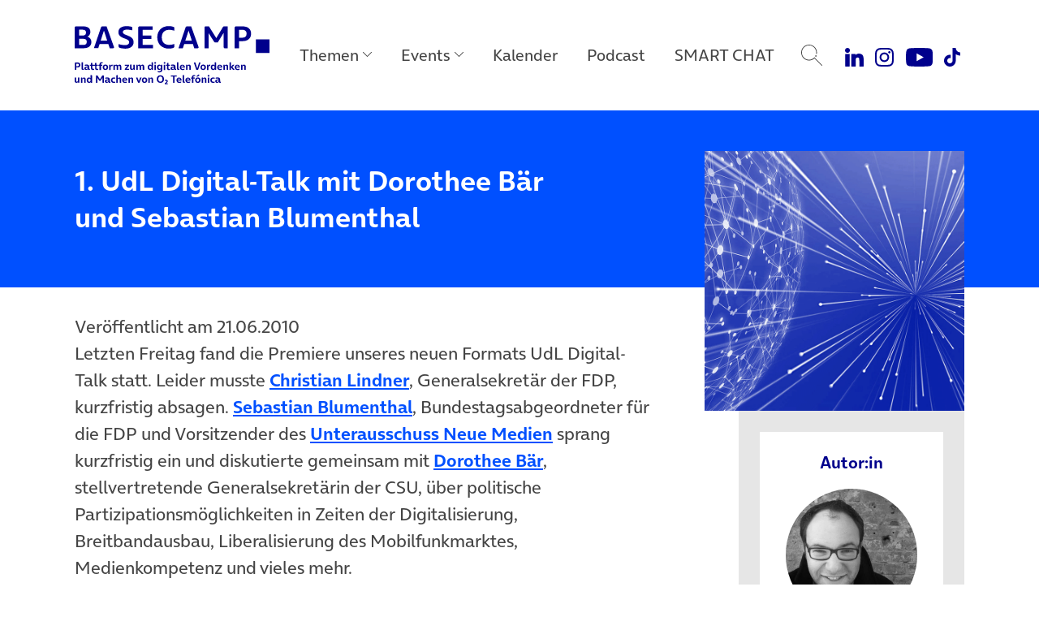

--- FILE ---
content_type: text/html; charset=UTF-8
request_url: https://www.basecamp.digital/1-udl-digital-talk-mit-dorothee-bar-und-sebastian-blumenthal/
body_size: 17017
content:
<!DOCTYPE html>
<html lang="de">
<head>
	<meta charset="UTF-8">
	<meta name="viewport" content="width=device-width, initial-scale=1, shrink-to-fit=no">
	<link rel="profile" href="http://gmpg.org/xfn/11">

	
		<link rel="icon" href="https://www.basecamp.digital/wp-content/themes/basecamp_template/img/favicon_512.png" sizes="32x32" />
	<link rel="icon" href="https://www.basecamp.digital/wp-content/themes/basecamp_template/img/favicon_512.png" sizes="192x192" />
	<link rel="apple-touch-icon" href="https://www.basecamp.digital/wp-content/themes/basecamp_template/img/favicon_512.png" />
	<meta name="msapplication-TileImage" content="https://www.basecamp.digital/wp-content/themes/basecamp_template/img/favicon_512.png" />
	
	<meta name='robots' content='index, follow, max-image-preview:large, max-snippet:-1, max-video-preview:-1' />

	<!-- This site is optimized with the Yoast SEO plugin v26.6 - https://yoast.com/wordpress/plugins/seo/ -->
	<title>1. UdL Digital-Talk mit Dorothee Bär und Sebastian Blumenthal - BASECAMP</title>
	<meta name="description" content="Letzten Freitag fand die Premiere unseres neuen Formats UdL Digital-Talk statt. Leider musste Christian Lindner, Generalsekretär der FDP, kurzfristig" />
	<link rel="canonical" href="https://www.basecamp.digital/1-udl-digital-talk-mit-dorothee-bar-und-sebastian-blumenthal/" />
	<meta property="og:locale" content="de_DE" />
	<meta property="og:type" content="article" />
	<meta property="og:title" content="1. UdL Digital-Talk mit Dorothee Bär und Sebastian Blumenthal - BASECAMP" />
	<meta property="og:description" content="Letzten Freitag fand die Premiere unseres neuen Formats UdL Digital-Talk statt. Leider musste Christian Lindner, Generalsekretär der FDP, kurzfristig" />
	<meta property="og:url" content="https://www.basecamp.digital/1-udl-digital-talk-mit-dorothee-bar-und-sebastian-blumenthal/" />
	<meta property="og:site_name" content="BASECAMP" />
	<meta property="article:publisher" content="https://www.facebook.com/basecamp.digital/" />
	<meta property="article:author" content="http://www.facebook.com/home.php?#!/sachark" />
	<meta property="article:published_time" content="2010-06-21T11:13:46+00:00" />
	<meta property="article:modified_time" content="2025-09-18T13:29:12+00:00" />
	<meta property="og:image" content="https://www.basecamp.digital/wp-content/uploads/2015/06/dbaer_udldigital_2014-03-20.jpg" />
	<meta property="og:image:width" content="2048" />
	<meta property="og:image:height" content="1367" />
	<meta property="og:image:type" content="image/jpeg" />
	<meta name="author" content="Sachar Kriwoj" />
	<meta name="twitter:card" content="summary_large_image" />
	<meta name="twitter:creator" content="@http://twitter.com/sachark" />
	<meta name="twitter:site" content="@basecamp_debate" />
	<meta name="twitter:label1" content="Geschrieben von" />
	<meta name="twitter:data1" content="Sachar Kriwoj" />
	<meta name="twitter:label2" content="Geschätzte Lesezeit" />
	<meta name="twitter:data2" content="2 Minuten" />
	<script type="application/ld+json" class="yoast-schema-graph">{"@context":"https://schema.org","@graph":[{"@type":"Article","@id":"https://www.basecamp.digital/1-udl-digital-talk-mit-dorothee-bar-und-sebastian-blumenthal/#article","isPartOf":{"@id":"https://www.basecamp.digital/1-udl-digital-talk-mit-dorothee-bar-und-sebastian-blumenthal/"},"author":{"name":"Sachar Kriwoj","@id":"https://www.basecamp.digital/#/schema/person/01765dc2d07088ead10f56b0cdb5b559"},"headline":"1. UdL Digital-Talk mit Dorothee Bär und Sebastian Blumenthal","datePublished":"2010-06-21T11:13:46+00:00","dateModified":"2025-09-18T13:29:12+00:00","mainEntityOfPage":{"@id":"https://www.basecamp.digital/1-udl-digital-talk-mit-dorothee-bar-und-sebastian-blumenthal/"},"wordCount":155,"commentCount":1,"publisher":{"@id":"https://www.basecamp.digital/#organization"},"image":{"@id":"https://www.basecamp.digital/1-udl-digital-talk-mit-dorothee-bar-und-sebastian-blumenthal/#primaryimage"},"thumbnailUrl":"https://www.basecamp.digital/wp-content/uploads/2015/06/dbaer_udldigital_2014-03-20.jpg","keywords":["Breitbandausbau","Christian Lindner","Demokratie Digital","Digitale Beteiligung","Digitale Zukunft","Dorothee Bär","Liberalisierung","Medienkompetenz","Politik","UdL Digital Blog","UdL Digital Talk","Wettbewerb"],"inLanguage":"de","potentialAction":[{"@type":"CommentAction","name":"Comment","target":["https://www.basecamp.digital/1-udl-digital-talk-mit-dorothee-bar-und-sebastian-blumenthal/#respond"]}]},{"@type":"WebPage","@id":"https://www.basecamp.digital/1-udl-digital-talk-mit-dorothee-bar-und-sebastian-blumenthal/","url":"https://www.basecamp.digital/1-udl-digital-talk-mit-dorothee-bar-und-sebastian-blumenthal/","name":"1. UdL Digital-Talk mit Dorothee Bär und Sebastian Blumenthal - BASECAMP","isPartOf":{"@id":"https://www.basecamp.digital/#website"},"primaryImageOfPage":{"@id":"https://www.basecamp.digital/1-udl-digital-talk-mit-dorothee-bar-und-sebastian-blumenthal/#primaryimage"},"image":{"@id":"https://www.basecamp.digital/1-udl-digital-talk-mit-dorothee-bar-und-sebastian-blumenthal/#primaryimage"},"thumbnailUrl":"https://www.basecamp.digital/wp-content/uploads/2015/06/dbaer_udldigital_2014-03-20.jpg","datePublished":"2010-06-21T11:13:46+00:00","dateModified":"2025-09-18T13:29:12+00:00","description":"Letzten Freitag fand die Premiere unseres neuen Formats UdL Digital-Talk statt. Leider musste Christian Lindner, Generalsekretär der FDP, kurzfristig","breadcrumb":{"@id":"https://www.basecamp.digital/1-udl-digital-talk-mit-dorothee-bar-und-sebastian-blumenthal/#breadcrumb"},"inLanguage":"de","potentialAction":[{"@type":"ReadAction","target":["https://www.basecamp.digital/1-udl-digital-talk-mit-dorothee-bar-und-sebastian-blumenthal/"]}]},{"@type":"ImageObject","inLanguage":"de","@id":"https://www.basecamp.digital/1-udl-digital-talk-mit-dorothee-bar-und-sebastian-blumenthal/#primaryimage","url":"https://www.basecamp.digital/wp-content/uploads/2015/06/dbaer_udldigital_2014-03-20.jpg","contentUrl":"https://www.basecamp.digital/wp-content/uploads/2015/06/dbaer_udldigital_2014-03-20.jpg","width":2048,"height":1367,"caption":"Dorothee Bär zu Breitbandzielen der Digitalen Agenda auf UdL Digital, Foto: E-Plus Gruppe"},{"@type":"BreadcrumbList","@id":"https://www.basecamp.digital/1-udl-digital-talk-mit-dorothee-bar-und-sebastian-blumenthal/#breadcrumb","itemListElement":[{"@type":"ListItem","position":1,"name":"Startseite","item":"https://www.basecamp.digital/"},{"@type":"ListItem","position":2,"name":"Beiträge","item":"https://www.basecamp.digital/beitraege/"},{"@type":"ListItem","position":3,"name":"1. UdL Digital-Talk mit Dorothee Bär und Sebastian Blumenthal"}]},{"@type":"WebSite","@id":"https://www.basecamp.digital/#website","url":"https://www.basecamp.digital/","name":"BASECAMP","description":"Das BASECAMP ist der Public Affairs Blog von Telefónica Deutschland. Als Debattenraum, Location für einzigartige Events und Café ist es zudem die Plattform der digitalen Community in der Hauptstadt.","publisher":{"@id":"https://www.basecamp.digital/#organization"},"potentialAction":[{"@type":"SearchAction","target":{"@type":"EntryPoint","urlTemplate":"https://www.basecamp.digital/?s={search_term_string}"},"query-input":{"@type":"PropertyValueSpecification","valueRequired":true,"valueName":"search_term_string"}}],"inLanguage":"de"},{"@type":"Organization","@id":"https://www.basecamp.digital/#organization","name":"BASECAMP","url":"https://www.basecamp.digital/","logo":{"@type":"ImageObject","inLanguage":"de","@id":"https://www.basecamp.digital/#/schema/logo/image/","url":"https://www.basecamp.digital/wp-content/uploads/2021/12/BASECAMP-Logo-blau-500px.png","contentUrl":"https://www.basecamp.digital/wp-content/uploads/2021/12/BASECAMP-Logo-blau-500px.png","width":500,"height":45,"caption":"BASECAMP"},"image":{"@id":"https://www.basecamp.digital/#/schema/logo/image/"},"sameAs":["https://www.facebook.com/basecamp.digital/","https://x.com/basecamp_debate","https://www.youtube.com/c/BASECAMP_digital","https://www.instagram.com/basecamp_debate/"]},{"@type":"Person","@id":"https://www.basecamp.digital/#/schema/person/01765dc2d07088ead10f56b0cdb5b559","name":"Sachar Kriwoj","description":"Sachar Kriwoj schrieb für den UdL Digital Blog.","sameAs":["http://www.facebook.com/home.php?#!/sachark","https://x.com/http://twitter.com/sachark"],"url":"https://www.basecamp.digital/author/sachar/"}]}</script>
	<!-- / Yoast SEO plugin. -->


<link rel='dns-prefetch' href='//www.basecamp.digital' />
<link rel="alternate" title="oEmbed (JSON)" type="application/json+oembed" href="https://www.basecamp.digital/wp-json/oembed/1.0/embed?url=https%3A%2F%2Fwww.basecamp.digital%2F1-udl-digital-talk-mit-dorothee-bar-und-sebastian-blumenthal%2F" />
<link rel="alternate" title="oEmbed (XML)" type="text/xml+oembed" href="https://www.basecamp.digital/wp-json/oembed/1.0/embed?url=https%3A%2F%2Fwww.basecamp.digital%2F1-udl-digital-talk-mit-dorothee-bar-und-sebastian-blumenthal%2F&#038;format=xml" />
<style id='wp-img-auto-sizes-contain-inline-css'>
img:is([sizes=auto i],[sizes^="auto," i]){contain-intrinsic-size:3000px 1500px}
/*# sourceURL=wp-img-auto-sizes-contain-inline-css */
</style>
<style id='wp-emoji-styles-inline-css'>

	img.wp-smiley, img.emoji {
		display: inline !important;
		border: none !important;
		box-shadow: none !important;
		height: 1em !important;
		width: 1em !important;
		margin: 0 0.07em !important;
		vertical-align: -0.1em !important;
		background: none !important;
		padding: 0 !important;
	}
/*# sourceURL=wp-emoji-styles-inline-css */
</style>
<style id='wp-block-library-inline-css'>
:root{--wp-block-synced-color:#7a00df;--wp-block-synced-color--rgb:122,0,223;--wp-bound-block-color:var(--wp-block-synced-color);--wp-editor-canvas-background:#ddd;--wp-admin-theme-color:#007cba;--wp-admin-theme-color--rgb:0,124,186;--wp-admin-theme-color-darker-10:#006ba1;--wp-admin-theme-color-darker-10--rgb:0,107,160.5;--wp-admin-theme-color-darker-20:#005a87;--wp-admin-theme-color-darker-20--rgb:0,90,135;--wp-admin-border-width-focus:2px}@media (min-resolution:192dpi){:root{--wp-admin-border-width-focus:1.5px}}.wp-element-button{cursor:pointer}:root .has-very-light-gray-background-color{background-color:#eee}:root .has-very-dark-gray-background-color{background-color:#313131}:root .has-very-light-gray-color{color:#eee}:root .has-very-dark-gray-color{color:#313131}:root .has-vivid-green-cyan-to-vivid-cyan-blue-gradient-background{background:linear-gradient(135deg,#00d084,#0693e3)}:root .has-purple-crush-gradient-background{background:linear-gradient(135deg,#34e2e4,#4721fb 50%,#ab1dfe)}:root .has-hazy-dawn-gradient-background{background:linear-gradient(135deg,#faaca8,#dad0ec)}:root .has-subdued-olive-gradient-background{background:linear-gradient(135deg,#fafae1,#67a671)}:root .has-atomic-cream-gradient-background{background:linear-gradient(135deg,#fdd79a,#004a59)}:root .has-nightshade-gradient-background{background:linear-gradient(135deg,#330968,#31cdcf)}:root .has-midnight-gradient-background{background:linear-gradient(135deg,#020381,#2874fc)}:root{--wp--preset--font-size--normal:16px;--wp--preset--font-size--huge:42px}.has-regular-font-size{font-size:1em}.has-larger-font-size{font-size:2.625em}.has-normal-font-size{font-size:var(--wp--preset--font-size--normal)}.has-huge-font-size{font-size:var(--wp--preset--font-size--huge)}.has-text-align-center{text-align:center}.has-text-align-left{text-align:left}.has-text-align-right{text-align:right}.has-fit-text{white-space:nowrap!important}#end-resizable-editor-section{display:none}.aligncenter{clear:both}.items-justified-left{justify-content:flex-start}.items-justified-center{justify-content:center}.items-justified-right{justify-content:flex-end}.items-justified-space-between{justify-content:space-between}.screen-reader-text{border:0;clip-path:inset(50%);height:1px;margin:-1px;overflow:hidden;padding:0;position:absolute;width:1px;word-wrap:normal!important}.screen-reader-text:focus{background-color:#ddd;clip-path:none;color:#444;display:block;font-size:1em;height:auto;left:5px;line-height:normal;padding:15px 23px 14px;text-decoration:none;top:5px;width:auto;z-index:100000}html :where(.has-border-color){border-style:solid}html :where([style*=border-top-color]){border-top-style:solid}html :where([style*=border-right-color]){border-right-style:solid}html :where([style*=border-bottom-color]){border-bottom-style:solid}html :where([style*=border-left-color]){border-left-style:solid}html :where([style*=border-width]){border-style:solid}html :where([style*=border-top-width]){border-top-style:solid}html :where([style*=border-right-width]){border-right-style:solid}html :where([style*=border-bottom-width]){border-bottom-style:solid}html :where([style*=border-left-width]){border-left-style:solid}html :where(img[class*=wp-image-]){height:auto;max-width:100%}:where(figure){margin:0 0 1em}html :where(.is-position-sticky){--wp-admin--admin-bar--position-offset:var(--wp-admin--admin-bar--height,0px)}@media screen and (max-width:600px){html :where(.is-position-sticky){--wp-admin--admin-bar--position-offset:0px}}

/*# sourceURL=wp-block-library-inline-css */
</style><style id='global-styles-inline-css'>
:root{--wp--preset--aspect-ratio--square: 1;--wp--preset--aspect-ratio--4-3: 4/3;--wp--preset--aspect-ratio--3-4: 3/4;--wp--preset--aspect-ratio--3-2: 3/2;--wp--preset--aspect-ratio--2-3: 2/3;--wp--preset--aspect-ratio--16-9: 16/9;--wp--preset--aspect-ratio--9-16: 9/16;--wp--preset--color--black: #000000;--wp--preset--color--cyan-bluish-gray: #abb8c3;--wp--preset--color--white: #ffffff;--wp--preset--color--pale-pink: #f78da7;--wp--preset--color--vivid-red: #cf2e2e;--wp--preset--color--luminous-vivid-orange: #ff6900;--wp--preset--color--luminous-vivid-amber: #fcb900;--wp--preset--color--light-green-cyan: #7bdcb5;--wp--preset--color--vivid-green-cyan: #00d084;--wp--preset--color--pale-cyan-blue: #8ed1fc;--wp--preset--color--vivid-cyan-blue: #0693e3;--wp--preset--color--vivid-purple: #9b51e0;--wp--preset--color--refresh-white: #FFFFFF;--wp--preset--color--refresh-grey-60: #73737d;--wp--preset--color--refresh-beyond-blue: #0050ff;--wp--preset--color--refresh-dark-blue: #00008c;--wp--preset--color--refresh-light-blue: #82dcfa;--wp--preset--color--refresh-orange: #ffa55a;--wp--preset--color--refresh-purple: #a078ff;--wp--preset--color--refresh-green: #00dc7d;--wp--preset--color--refresh-red: #f65d7c;--wp--preset--gradient--vivid-cyan-blue-to-vivid-purple: linear-gradient(135deg,rgb(6,147,227) 0%,rgb(155,81,224) 100%);--wp--preset--gradient--light-green-cyan-to-vivid-green-cyan: linear-gradient(135deg,rgb(122,220,180) 0%,rgb(0,208,130) 100%);--wp--preset--gradient--luminous-vivid-amber-to-luminous-vivid-orange: linear-gradient(135deg,rgb(252,185,0) 0%,rgb(255,105,0) 100%);--wp--preset--gradient--luminous-vivid-orange-to-vivid-red: linear-gradient(135deg,rgb(255,105,0) 0%,rgb(207,46,46) 100%);--wp--preset--gradient--very-light-gray-to-cyan-bluish-gray: linear-gradient(135deg,rgb(238,238,238) 0%,rgb(169,184,195) 100%);--wp--preset--gradient--cool-to-warm-spectrum: linear-gradient(135deg,rgb(74,234,220) 0%,rgb(151,120,209) 20%,rgb(207,42,186) 40%,rgb(238,44,130) 60%,rgb(251,105,98) 80%,rgb(254,248,76) 100%);--wp--preset--gradient--blush-light-purple: linear-gradient(135deg,rgb(255,206,236) 0%,rgb(152,150,240) 100%);--wp--preset--gradient--blush-bordeaux: linear-gradient(135deg,rgb(254,205,165) 0%,rgb(254,45,45) 50%,rgb(107,0,62) 100%);--wp--preset--gradient--luminous-dusk: linear-gradient(135deg,rgb(255,203,112) 0%,rgb(199,81,192) 50%,rgb(65,88,208) 100%);--wp--preset--gradient--pale-ocean: linear-gradient(135deg,rgb(255,245,203) 0%,rgb(182,227,212) 50%,rgb(51,167,181) 100%);--wp--preset--gradient--electric-grass: linear-gradient(135deg,rgb(202,248,128) 0%,rgb(113,206,126) 100%);--wp--preset--gradient--midnight: linear-gradient(135deg,rgb(2,3,129) 0%,rgb(40,116,252) 100%);--wp--preset--font-size--small: 13px;--wp--preset--font-size--medium: 20px;--wp--preset--font-size--large: 36px;--wp--preset--font-size--x-large: 42px;--wp--preset--spacing--20: 0.44rem;--wp--preset--spacing--30: 0.67rem;--wp--preset--spacing--40: 1rem;--wp--preset--spacing--50: 1.5rem;--wp--preset--spacing--60: 2.25rem;--wp--preset--spacing--70: 3.38rem;--wp--preset--spacing--80: 5.06rem;--wp--preset--shadow--natural: 6px 6px 9px rgba(0, 0, 0, 0.2);--wp--preset--shadow--deep: 12px 12px 50px rgba(0, 0, 0, 0.4);--wp--preset--shadow--sharp: 6px 6px 0px rgba(0, 0, 0, 0.2);--wp--preset--shadow--outlined: 6px 6px 0px -3px rgb(255, 255, 255), 6px 6px rgb(0, 0, 0);--wp--preset--shadow--crisp: 6px 6px 0px rgb(0, 0, 0);}:where(.is-layout-flex){gap: 0.5em;}:where(.is-layout-grid){gap: 0.5em;}body .is-layout-flex{display: flex;}.is-layout-flex{flex-wrap: wrap;align-items: center;}.is-layout-flex > :is(*, div){margin: 0;}body .is-layout-grid{display: grid;}.is-layout-grid > :is(*, div){margin: 0;}:where(.wp-block-columns.is-layout-flex){gap: 2em;}:where(.wp-block-columns.is-layout-grid){gap: 2em;}:where(.wp-block-post-template.is-layout-flex){gap: 1.25em;}:where(.wp-block-post-template.is-layout-grid){gap: 1.25em;}.has-black-color{color: var(--wp--preset--color--black) !important;}.has-cyan-bluish-gray-color{color: var(--wp--preset--color--cyan-bluish-gray) !important;}.has-white-color{color: var(--wp--preset--color--white) !important;}.has-pale-pink-color{color: var(--wp--preset--color--pale-pink) !important;}.has-vivid-red-color{color: var(--wp--preset--color--vivid-red) !important;}.has-luminous-vivid-orange-color{color: var(--wp--preset--color--luminous-vivid-orange) !important;}.has-luminous-vivid-amber-color{color: var(--wp--preset--color--luminous-vivid-amber) !important;}.has-light-green-cyan-color{color: var(--wp--preset--color--light-green-cyan) !important;}.has-vivid-green-cyan-color{color: var(--wp--preset--color--vivid-green-cyan) !important;}.has-pale-cyan-blue-color{color: var(--wp--preset--color--pale-cyan-blue) !important;}.has-vivid-cyan-blue-color{color: var(--wp--preset--color--vivid-cyan-blue) !important;}.has-vivid-purple-color{color: var(--wp--preset--color--vivid-purple) !important;}.has-black-background-color{background-color: var(--wp--preset--color--black) !important;}.has-cyan-bluish-gray-background-color{background-color: var(--wp--preset--color--cyan-bluish-gray) !important;}.has-white-background-color{background-color: var(--wp--preset--color--white) !important;}.has-pale-pink-background-color{background-color: var(--wp--preset--color--pale-pink) !important;}.has-vivid-red-background-color{background-color: var(--wp--preset--color--vivid-red) !important;}.has-luminous-vivid-orange-background-color{background-color: var(--wp--preset--color--luminous-vivid-orange) !important;}.has-luminous-vivid-amber-background-color{background-color: var(--wp--preset--color--luminous-vivid-amber) !important;}.has-light-green-cyan-background-color{background-color: var(--wp--preset--color--light-green-cyan) !important;}.has-vivid-green-cyan-background-color{background-color: var(--wp--preset--color--vivid-green-cyan) !important;}.has-pale-cyan-blue-background-color{background-color: var(--wp--preset--color--pale-cyan-blue) !important;}.has-vivid-cyan-blue-background-color{background-color: var(--wp--preset--color--vivid-cyan-blue) !important;}.has-vivid-purple-background-color{background-color: var(--wp--preset--color--vivid-purple) !important;}.has-black-border-color{border-color: var(--wp--preset--color--black) !important;}.has-cyan-bluish-gray-border-color{border-color: var(--wp--preset--color--cyan-bluish-gray) !important;}.has-white-border-color{border-color: var(--wp--preset--color--white) !important;}.has-pale-pink-border-color{border-color: var(--wp--preset--color--pale-pink) !important;}.has-vivid-red-border-color{border-color: var(--wp--preset--color--vivid-red) !important;}.has-luminous-vivid-orange-border-color{border-color: var(--wp--preset--color--luminous-vivid-orange) !important;}.has-luminous-vivid-amber-border-color{border-color: var(--wp--preset--color--luminous-vivid-amber) !important;}.has-light-green-cyan-border-color{border-color: var(--wp--preset--color--light-green-cyan) !important;}.has-vivid-green-cyan-border-color{border-color: var(--wp--preset--color--vivid-green-cyan) !important;}.has-pale-cyan-blue-border-color{border-color: var(--wp--preset--color--pale-cyan-blue) !important;}.has-vivid-cyan-blue-border-color{border-color: var(--wp--preset--color--vivid-cyan-blue) !important;}.has-vivid-purple-border-color{border-color: var(--wp--preset--color--vivid-purple) !important;}.has-vivid-cyan-blue-to-vivid-purple-gradient-background{background: var(--wp--preset--gradient--vivid-cyan-blue-to-vivid-purple) !important;}.has-light-green-cyan-to-vivid-green-cyan-gradient-background{background: var(--wp--preset--gradient--light-green-cyan-to-vivid-green-cyan) !important;}.has-luminous-vivid-amber-to-luminous-vivid-orange-gradient-background{background: var(--wp--preset--gradient--luminous-vivid-amber-to-luminous-vivid-orange) !important;}.has-luminous-vivid-orange-to-vivid-red-gradient-background{background: var(--wp--preset--gradient--luminous-vivid-orange-to-vivid-red) !important;}.has-very-light-gray-to-cyan-bluish-gray-gradient-background{background: var(--wp--preset--gradient--very-light-gray-to-cyan-bluish-gray) !important;}.has-cool-to-warm-spectrum-gradient-background{background: var(--wp--preset--gradient--cool-to-warm-spectrum) !important;}.has-blush-light-purple-gradient-background{background: var(--wp--preset--gradient--blush-light-purple) !important;}.has-blush-bordeaux-gradient-background{background: var(--wp--preset--gradient--blush-bordeaux) !important;}.has-luminous-dusk-gradient-background{background: var(--wp--preset--gradient--luminous-dusk) !important;}.has-pale-ocean-gradient-background{background: var(--wp--preset--gradient--pale-ocean) !important;}.has-electric-grass-gradient-background{background: var(--wp--preset--gradient--electric-grass) !important;}.has-midnight-gradient-background{background: var(--wp--preset--gradient--midnight) !important;}.has-small-font-size{font-size: var(--wp--preset--font-size--small) !important;}.has-medium-font-size{font-size: var(--wp--preset--font-size--medium) !important;}.has-large-font-size{font-size: var(--wp--preset--font-size--large) !important;}.has-x-large-font-size{font-size: var(--wp--preset--font-size--x-large) !important;}
/*# sourceURL=global-styles-inline-css */
</style>

<style id='classic-theme-styles-inline-css'>
/*! This file is auto-generated */
.wp-block-button__link{color:#fff;background-color:#32373c;border-radius:9999px;box-shadow:none;text-decoration:none;padding:calc(.667em + 2px) calc(1.333em + 2px);font-size:1.125em}.wp-block-file__button{background:#32373c;color:#fff;text-decoration:none}
/*# sourceURL=/wp-includes/css/classic-themes.min.css */
</style>
<link rel='stylesheet' id='quiz-maker-css' href='https://www.basecamp.digital/wp-content/plugins/quiz-maker/public/css/quiz-maker-public.css?ver=21.7.9' media='all' />
<link rel='stylesheet' id='understrap-styles-css' href='https://www.basecamp.digital/wp-content/themes/basecamp_template/css/theme.min.css?ver=0.9.4.1765467890' media='all' />
<script src="https://www.basecamp.digital/wp-includes/js/jquery/jquery.min.js?ver=3.7.1" id="jquery-core-js"></script>
<script src="https://www.basecamp.digital/wp-includes/js/jquery/jquery-migrate.min.js?ver=3.4.1" id="jquery-migrate-js"></script>
<link rel="https://api.w.org/" href="https://www.basecamp.digital/wp-json/" /><link rel="alternate" title="JSON" type="application/json" href="https://www.basecamp.digital/wp-json/wp/v2/posts/35518" /><link rel='shortlink' href='https://www.basecamp.digital/?p=35518' />
<link rel="pingback" href="https://www.basecamp.digital/xmlrpc.php">
<meta name="mobile-web-app-capable" content="yes">
<meta name="apple-mobile-web-app-capable" content="yes">
<meta name="apple-mobile-web-app-title" content="BASECAMP - Das BASECAMP ist der Public Affairs Blog von Telefónica Deutschland. Als Debattenraum, Location für einzigartige Events und Café ist es zudem die Plattform der digitalen Community in der Hauptstadt.">
<link rel="icon" href="https://www.basecamp.digital/wp-content/uploads/2025/07/cropped-Favicon-BeyondBlue-512x512-1-32x32.jpg" sizes="32x32" />
<link rel="icon" href="https://www.basecamp.digital/wp-content/uploads/2025/07/cropped-Favicon-BeyondBlue-512x512-1-192x192.jpg" sizes="192x192" />
<link rel="apple-touch-icon" href="https://www.basecamp.digital/wp-content/uploads/2025/07/cropped-Favicon-BeyondBlue-512x512-1-180x180.jpg" />
<meta name="msapplication-TileImage" content="https://www.basecamp.digital/wp-content/uploads/2025/07/cropped-Favicon-BeyondBlue-512x512-1-270x270.jpg" />
		<style id="wp-custom-css">
			.event_suggestions {
  display: none !important;
}
#page .megamenu .menu-event-logos .megamenu-content .event-logo-kitchen-talk a {
    background-image: url(https://www.basecamp.digital/wp-content/uploads/2025/09/KitchenTalk-Kachel-Hauptnavigation-darkBlue-v2.jpg);
}		</style>
		
	<!-- Matomo -->
	<script type="text/javascript">
		var _paq = _paq || [];
		/* tracker methods like "setCustomDimension" should be called before "trackPageView" */
		_paq.push(["disableCookies"]);
		_paq.push(["trackPageView"]);
		_paq.push(["enableLinkTracking"]);
		(function() {
			var u="//webstatistics.telefonica.de/";
			_paq.push(["setTrackerUrl", u+"piwik.php"]);
			_paq.push(["setSiteId", "4"]);
			var d=document, g=d.createElement("script"), s=d.getElementsByTagName("script")[0];
			g.type="text/javascript"; g.async=true; g.defer=true; g.src=u+"piwik.js"; s.parentNode.insertBefore(g,s);
		})();
	</script>
	<noscript><p><img src="//webstatistics.telefonica.de/piwik.php?idsite=4&amp;rec=1" style="border:0;" alt="" /></p></noscript>
	<!-- End Matomo Code -->

	<meta name="google-site-verification" content="-SRxxJ13WJ0XyPDPqNOnVFVW3eph79KmMKykbf2sVjw" />

	<style>
		.page-id-81241 #artikel_block {
			padding-top: 0;
			padding-bottom: 0;
		}
		.carousel-item a:focus-visible {
			outline: #0019a5 auto 4px !important;
			outline-offset: 4px;
		}
		#main .suggestions article {
			overflow: visible !important;
		}
		.carousel-community .carousel-item {
			padding-top: 6px;
			padding-bottom: 6px;
		}
	</style>

	<script type="application/ld+json">
{"datePublished":"2010-06-21T09:13:46Z","headline":"1. UdL Digital-Talk mit Dorothee B\u00e4r und Sebastian Blumenthal","url":"https:\/\/www.basecamp.digital\/1-udl-digital-talk-mit-dorothee-bar-und-sebastian-blumenthal\/","image":"https:\/\/www.basecamp.digital\/wp-content\/uploads\/2021\/06\/Header-0019a5-MONOCHROM-DEMOKRATIE-DIGITAL-pixabay-geralt-web-3850917-1280x720-1.png","@context":"http:\/\/schema.org","@type":"Article"}</script>
</head>

<body class="wp-singular post-template-default single single-post postid-35518 single-format-standard wp-embed-responsive wp-theme-basecamp_template group-blog" itemscope itemtype="http://schema.org/WebSite">
<div class="site" id="page">

	<a class="skip-link sr-only sr-only-focusable position-fixed" style="z-index:99999;" href="#main">Direkt zum Hauptinhalt springen</a>

	<!-- ******************* The Navbar Area ******************* -->
	<header class="headroom" id="header">

		<nav id="main-nav" class="navbar navbar-expand-lg megamenu" aria-labelledby="main-nav-label">

			<div id="main-nav-label" class="sr-only">
				Main Navigation			</div>

			<div class="container justify-content-start">

				
				<a class="navbar-brand" rel="home" href="https://www.basecamp.digital/" title="BASECAMP" itemprop="url">
					<img src="https://www.basecamp.digital/wp-content/themes/basecamp_template/img/logo-dark-blue.svg" alt="BASECAMP" />
				</a>

				
				<button id="toggle" class="navbar-toggler collapsed" type="button" data-toggle="collapse" data-target="#navbarNavDropdownMobile" aria-controls="navbarNavDropdownMobile" aria-expanded="false" aria-label="Toggle navigation">
					<span class="icon-bar"></span>
					<span class="icon-bar"></span>
					<span class="icon-bar"></span>
				</button>

				<!-- The WordPress Menu goes here -->
				<div id="navbarNavDropdown" class="collapse navbar-collapse flex-grow-0"><ul id="main-menu" class="navbar-nav megamenu-nav d-flex justify-content-center"><li itemscope="itemscope" itemtype="https://www.schema.org/SiteNavigationElement" id="menu-item-91509" class="nav-ajax-item menu-item menu-item-type-custom menu-item-object-custom menu-item-has-children dropdown menu-item-91509 nav-item"><a title="Themen" href="#" aria-haspopup="true" aria-expanded="false" role="button" class="dropdown-toggle nav-link" id="menu-item-dropdown-91509" data-filter="all" data-tags-id="91509">Themen</a>
<div class="megamenu-content" aria-labelledby="menu-item-dropdown-91509" role="menu"><div class="d-flex align-items-start justify-content-start container"><ul>
	<li itemscope="itemscope" itemtype="https://www.schema.org/SiteNavigationElement" id="menu-item-91510" class="menu-item menu-item-type-taxonomy menu-item-object-post_tag menu-item-91510 nav-item"><a title="Politik" href="https://www.basecamp.digital/tag/politik/" class="dropdown-item" data-filter="all" data-tags-id="10">Politik</a></li>
	<li itemscope="itemscope" itemtype="https://www.schema.org/SiteNavigationElement" id="menu-item-91689" class="menu-item menu-item-type-taxonomy menu-item-object-post_tag menu-item-91689 nav-item"><a title="Künstliche Intelligenz" href="https://www.basecamp.digital/tag/kuenstliche-intelligenz/" class="dropdown-item" data-filter="all" data-tags-id="434">Künstliche Intelligenz</a></li>
	<li itemscope="itemscope" itemtype="https://www.schema.org/SiteNavigationElement" id="menu-item-91511" class="menu-item menu-item-type-taxonomy menu-item-object-post_tag menu-item-91511 nav-item"><a title="Digitale Verantwortung" href="https://www.basecamp.digital/tag/verantwortung/" class="dropdown-item" data-filter="all" data-tags-id="338">Digitale Verantwortung</a></li>
	<li itemscope="itemscope" itemtype="https://www.schema.org/SiteNavigationElement" id="menu-item-91512" class="menu-item menu-item-type-taxonomy menu-item-object-post_tag menu-item-91512 nav-item"><a title="Digitale Zukunft" href="https://www.basecamp.digital/tag/digitale-zukunft/" class="dropdown-item" data-filter="all" data-tags-id="1426">Digitale Zukunft</a></li>
	<li itemscope="itemscope" itemtype="https://www.schema.org/SiteNavigationElement" id="menu-item-92986" class="menu-item menu-item-type-post_type menu-item-object-lp menu-item-92986 nav-item"><a title="Speaker Highlights" href="https://www.basecamp.digital/speaker-highlights/" class="dropdown-item" data-filter="events" data-tags-id="73112">Speaker Highlights</a></li>
</div></div>
</li>
<li itemscope="itemscope" itemtype="https://www.schema.org/SiteNavigationElement" id="menu-item-91513" class="menu-event-logos menu-item menu-item-type-custom menu-item-object-custom menu-item-has-children dropdown menu-item-91513 nav-item"><a title="Events" href="#" aria-haspopup="true" aria-expanded="false" role="button" class="dropdown-toggle nav-link" id="menu-item-dropdown-91513" data-filter="all" data-tags-id="91513">Events</a>
<div class="megamenu-content" aria-labelledby="menu-item-dropdown-91513" role="menu"><div class="d-flex align-items-start justify-content-start container"><ul>
	<li itemscope="itemscope" itemtype="https://www.schema.org/SiteNavigationElement" id="menu-item-91550" class="event-logo-nachgefragt menu-item menu-item-type-taxonomy menu-item-object-post_tag menu-item-91550 nav-item"><a title="Nachgefragt!" href="https://www.basecamp.digital/tag/nachgefragt/" class="dropdown-item" data-filter="all" data-tags-id="1428">Nachgefragt!</a></li>
	<li itemscope="itemscope" itemtype="https://www.schema.org/SiteNavigationElement" id="menu-item-91551" class="event-logo-fishbowl menu-item menu-item-type-taxonomy menu-item-object-post_tag menu-item-91551 nav-item"><a title="BASECAMP FishBowl" href="https://www.basecamp.digital/tag/fishbowl/" class="dropdown-item" data-filter="all" data-tags-id="1599">BASECAMP FishBowl</a></li>
	<li itemscope="itemscope" itemtype="https://www.schema.org/SiteNavigationElement" id="menu-item-91552" class="event-logo-basecamp-debate menu-item menu-item-type-taxonomy menu-item-object-post_tag menu-item-91552 nav-item"><a title="BASECAMP_Debate" href="https://www.basecamp.digital/tag/basecamp_debate/" class="dropdown-item" data-filter="all" data-tags-id="1927">BASECAMP_Debate</a></li>
	<li itemscope="itemscope" itemtype="https://www.schema.org/SiteNavigationElement" id="menu-item-91554" class="event-logo-trend2go menu-item menu-item-type-taxonomy menu-item-object-post_tag menu-item-91554 nav-item"><a title="BASECAMP Trend2Go!" href="https://www.basecamp.digital/tag/basecamp-trend2go/" class="dropdown-item" data-filter="all" data-tags-id="2027">BASECAMP Trend2Go!</a></li>
	<li itemscope="itemscope" itemtype="https://www.schema.org/SiteNavigationElement" id="menu-item-91556" class="event-logo-kitchen-talk menu-item menu-item-type-taxonomy menu-item-object-post_tag menu-item-91556 nav-item"><a title="Kitchen Talk" href="https://www.basecamp.digital/tag/kitchen-talk/" class="dropdown-item" data-filter="all" data-tags-id="378">Kitchen Talk</a></li>
	<li itemscope="itemscope" itemtype="https://www.schema.org/SiteNavigationElement" id="menu-item-91515" class="event-logo-data-debates menu-item menu-item-type-taxonomy menu-item-object-post_tag menu-item-91515 nav-item"><a title="Data Debates" href="https://www.basecamp.digital/tag/data-debates/" class="dropdown-item" data-filter="all" data-tags-id="466">Data Debates</a></li>
	<li itemscope="itemscope" itemtype="https://www.schema.org/SiteNavigationElement" id="menu-item-91518" class="event-logo-udl-talk menu-item menu-item-type-taxonomy menu-item-object-post_tag menu-item-91518 nav-item"><a title="UdL Digital Talk" href="https://www.basecamp.digital/tag/udl-digital-talk/" class="dropdown-item" data-filter="all" data-tags-id="292">UdL Digital Talk</a></li>
	<li itemscope="itemscope" itemtype="https://www.schema.org/SiteNavigationElement" id="menu-item-91563" class="event-logo-eventanfrage menu-item menu-item-type-custom menu-item-object-custom menu-item-91563 nav-item"><a title="Eventanfrage stellen" href="https://www.basecamp.digital/eventlocation-berlin/" class="dropdown-item" data-filter="all" data-tags-id="91563">Eventanfrage stellen</a></li>
</div></div>
</li>
<li itemscope="itemscope" itemtype="https://www.schema.org/SiteNavigationElement" id="menu-item-91520" class="menu-item menu-item-type-custom menu-item-object-custom menu-item-91520 nav-item"><a title="Kalender" href="/kalender/" class="nav-link" data-filter="all" data-tags-id="91520">Kalender</a></li>
<li itemscope="itemscope" itemtype="https://www.schema.org/SiteNavigationElement" id="menu-item-91544" class="menu-item menu-item-type-post_type menu-item-object-lp menu-item-91544 nav-item"><a title="Podcast" href="https://www.basecamp.digital/podcast/" class="nav-link" data-filter="all" data-tags-id="83453">Podcast</a></li>
<li itemscope="itemscope" itemtype="https://www.schema.org/SiteNavigationElement" id="menu-item-91545" class="menu-item menu-item-type-post_type menu-item-object-lp menu-item-91545 nav-item"><a title="SMART CHAT" href="https://www.basecamp.digital/basecamp-smart-chat/" class="nav-link" data-filter="all" data-tags-id="76263">SMART CHAT</a></li>
</ul></div>
				<div id="navbarNavDropdownMobile" class="collapse navbar-collapse flex-grow-0"><ul id="main-menu" class="navbar-nav mobile-nav d-flex justify-content-center"><li itemscope="itemscope" itemtype="https://www.schema.org/SiteNavigationElement" class="nav-ajax-item menu-item menu-item-type-custom menu-item-object-custom menu-item-has-children dropdown menu-item-91509 nav-item"><a title="Themen" href="#" aria-haspopup="true" aria-expanded="false" role="button" class="dropdown-toggle nav-link" id="menu-item-dropdown-91509" data-filter="all" data-tags-id="91509">Themen</a>
<div class="megamenu-content" aria-labelledby="menu-item-dropdown-91509" role="menu"><div class="d-flex align-items-start justify-content-start container"><ul>
	<li itemscope="itemscope" itemtype="https://www.schema.org/SiteNavigationElement" class="menu-item menu-item-type-taxonomy menu-item-object-post_tag menu-item-91510 nav-item"><a title="Politik" href="https://www.basecamp.digital/tag/politik/" class="dropdown-item" data-filter="all" data-tags-id="10">Politik</a></li>
	<li itemscope="itemscope" itemtype="https://www.schema.org/SiteNavigationElement" class="menu-item menu-item-type-taxonomy menu-item-object-post_tag menu-item-91689 nav-item"><a title="Künstliche Intelligenz" href="https://www.basecamp.digital/tag/kuenstliche-intelligenz/" class="dropdown-item" data-filter="all" data-tags-id="434">Künstliche Intelligenz</a></li>
	<li itemscope="itemscope" itemtype="https://www.schema.org/SiteNavigationElement" class="menu-item menu-item-type-taxonomy menu-item-object-post_tag menu-item-91511 nav-item"><a title="Digitale Verantwortung" href="https://www.basecamp.digital/tag/verantwortung/" class="dropdown-item" data-filter="all" data-tags-id="338">Digitale Verantwortung</a></li>
	<li itemscope="itemscope" itemtype="https://www.schema.org/SiteNavigationElement" class="menu-item menu-item-type-taxonomy menu-item-object-post_tag menu-item-91512 nav-item"><a title="Digitale Zukunft" href="https://www.basecamp.digital/tag/digitale-zukunft/" class="dropdown-item" data-filter="all" data-tags-id="1426">Digitale Zukunft</a></li>
	<li itemscope="itemscope" itemtype="https://www.schema.org/SiteNavigationElement" class="menu-item menu-item-type-post_type menu-item-object-lp menu-item-92986 nav-item"><a title="Speaker Highlights" href="https://www.basecamp.digital/speaker-highlights/" class="dropdown-item" data-filter="events" data-tags-id="73112">Speaker Highlights</a></li>
</div></div>
</li>
<li itemscope="itemscope" itemtype="https://www.schema.org/SiteNavigationElement" class="menu-event-logos menu-item menu-item-type-custom menu-item-object-custom menu-item-has-children dropdown menu-item-91513 nav-item"><a title="Events" href="#" aria-haspopup="true" aria-expanded="false" role="button" class="dropdown-toggle nav-link" id="menu-item-dropdown-91513" data-filter="all" data-tags-id="91513">Events</a>
<div class="megamenu-content" aria-labelledby="menu-item-dropdown-91513" role="menu"><div class="d-flex align-items-start justify-content-start container"><ul>
	<li itemscope="itemscope" itemtype="https://www.schema.org/SiteNavigationElement" class="event-logo-nachgefragt menu-item menu-item-type-taxonomy menu-item-object-post_tag menu-item-91550 nav-item"><a title="Nachgefragt!" href="https://www.basecamp.digital/tag/nachgefragt/" class="dropdown-item" data-filter="all" data-tags-id="1428">Nachgefragt!</a></li>
	<li itemscope="itemscope" itemtype="https://www.schema.org/SiteNavigationElement" class="event-logo-fishbowl menu-item menu-item-type-taxonomy menu-item-object-post_tag menu-item-91551 nav-item"><a title="BASECAMP FishBowl" href="https://www.basecamp.digital/tag/fishbowl/" class="dropdown-item" data-filter="all" data-tags-id="1599">BASECAMP FishBowl</a></li>
	<li itemscope="itemscope" itemtype="https://www.schema.org/SiteNavigationElement" class="event-logo-basecamp-debate menu-item menu-item-type-taxonomy menu-item-object-post_tag menu-item-91552 nav-item"><a title="BASECAMP_Debate" href="https://www.basecamp.digital/tag/basecamp_debate/" class="dropdown-item" data-filter="all" data-tags-id="1927">BASECAMP_Debate</a></li>
	<li itemscope="itemscope" itemtype="https://www.schema.org/SiteNavigationElement" class="event-logo-trend2go menu-item menu-item-type-taxonomy menu-item-object-post_tag menu-item-91554 nav-item"><a title="BASECAMP Trend2Go!" href="https://www.basecamp.digital/tag/basecamp-trend2go/" class="dropdown-item" data-filter="all" data-tags-id="2027">BASECAMP Trend2Go!</a></li>
	<li itemscope="itemscope" itemtype="https://www.schema.org/SiteNavigationElement" class="event-logo-kitchen-talk menu-item menu-item-type-taxonomy menu-item-object-post_tag menu-item-91556 nav-item"><a title="Kitchen Talk" href="https://www.basecamp.digital/tag/kitchen-talk/" class="dropdown-item" data-filter="all" data-tags-id="378">Kitchen Talk</a></li>
	<li itemscope="itemscope" itemtype="https://www.schema.org/SiteNavigationElement" class="event-logo-data-debates menu-item menu-item-type-taxonomy menu-item-object-post_tag menu-item-91515 nav-item"><a title="Data Debates" href="https://www.basecamp.digital/tag/data-debates/" class="dropdown-item" data-filter="all" data-tags-id="466">Data Debates</a></li>
	<li itemscope="itemscope" itemtype="https://www.schema.org/SiteNavigationElement" class="event-logo-udl-talk menu-item menu-item-type-taxonomy menu-item-object-post_tag menu-item-91518 nav-item"><a title="UdL Digital Talk" href="https://www.basecamp.digital/tag/udl-digital-talk/" class="dropdown-item" data-filter="all" data-tags-id="292">UdL Digital Talk</a></li>
	<li itemscope="itemscope" itemtype="https://www.schema.org/SiteNavigationElement" class="event-logo-eventanfrage menu-item menu-item-type-custom menu-item-object-custom menu-item-91563 nav-item"><a title="Eventanfrage stellen" href="https://www.basecamp.digital/eventlocation-berlin/" class="dropdown-item" data-filter="all" data-tags-id="91563">Eventanfrage stellen</a></li>
</div></div>
</li>
<li itemscope="itemscope" itemtype="https://www.schema.org/SiteNavigationElement" class="menu-item menu-item-type-custom menu-item-object-custom menu-item-91520 nav-item"><a title="Kalender" href="/kalender/" class="nav-link" data-filter="all" data-tags-id="91520">Kalender</a></li>
<li itemscope="itemscope" itemtype="https://www.schema.org/SiteNavigationElement" class="menu-item menu-item-type-post_type menu-item-object-lp menu-item-91544 nav-item"><a title="Podcast" href="https://www.basecamp.digital/podcast/" class="nav-link" data-filter="all" data-tags-id="83453">Podcast</a></li>
<li itemscope="itemscope" itemtype="https://www.schema.org/SiteNavigationElement" class="menu-item menu-item-type-post_type menu-item-object-lp menu-item-91545 nav-item"><a title="SMART CHAT" href="https://www.basecamp.digital/basecamp-smart-chat/" class="nav-link" data-filter="all" data-tags-id="76263">SMART CHAT</a></li>
</ul></div>
				<button class="icon-search" data-toggle="modal" data-target="#searchmodal" aria-label="Suche öffnen"></button>

				<!-- Social Links -->
					<ul class="social-nav">
		<li>
				<a href="https://www.linkedin.com/showcase/basecamp-digital/" target="_blank" aria-label="BASECAMP Linkedin (öffnet in neuem Tab)">
					<img src="https://www.basecamp.digital/wp-content/uploads/2025/07/linkedin-darkblue.svg" alt="" role="presentation" />
				</a>
			</li>
		<li>
				<a href="https://www.instagram.com/basecamp_debate/" target="_blank" aria-label="BASECAMP Instagram (öffnet in neuem Tab)">
					<img src="https://www.basecamp.digital/wp-content/uploads/2025/07/instagram-DarkBlue.svg" alt="" role="presentation" />
				</a>
			</li>
		<li>
				<a href="https://www.youtube.com/c/BASECAMP_digital" target="_blank" aria-label="BASECAMP YouTube (öffnet in neuem Tab)">
					<img src="https://www.basecamp.digital/wp-content/uploads/2025/07/youtube-DarkBlue.svg" alt="" role="presentation" />
				</a>
			</li>
		<li>
				<a href="https://www.tiktok.com/@basecamp_debate" target="_blank" aria-label="BASECAMP Tiktok (öffnet in neuem Tab)">
					<img src="https://www.basecamp.digital/wp-content/uploads/2025/07/TikTok-Social-Icon-DarkBlue.svg" alt="" role="presentation" />
				</a>
			</li>
		<li class="icon-hide-desktop-header">
				<a href="https://open.spotify.com/show/5OwQ6aUVDgBWrRs8nC0IsK" target="_blank" aria-label="BASECAMP Spotify (öffnet in neuem Tab)">
					<img src="https://www.basecamp.digital/wp-content/uploads/2025/07/icon-spotify-DarkBlue.svg" alt="" role="presentation" />
				</a>
			</li>
		<li class="icon-hide-desktop-header">
				<a href="https://www.basecamp.digital/newsletter" target="_blank" aria-label="BASECAMP Newsletter (öffnet in neuem Tab)">
					<img src="https://www.basecamp.digital/wp-content/uploads/2025/07/icon-newsletter-DarkBlue.svg" alt="" role="presentation" />
				</a>
			</li>
			</ul>
			</div><!-- .container -->

			<div class="megamenu-background" id="megamenu-background"></div>

		</nav><!-- .site-navigation -->

	</header><!-- #wrapper-navbar end -->

<main class="site-main" id="main">
	
<article class="post-35518 post type-post status-publish format-standard has-post-thumbnail hentry category-allgemein tag-breitbandausbau tag-christian-lindner tag-demokratie-digital tag-digitale-beteiligung tag-digitale-zukunft tag-dorothee-bar tag-liberalisierung tag-medienkompetenz tag-politik tag-udl-digital-blog tag-udl-digital-talk tag-wettbewerb" id="post-35518">
	<section class="primary-blue font-light" id="artikel_header">
		<div class="artikel_header_bg">
			<div class="container">
				<div class="row">
					<div class="col-12 col-lg-8 col-xl-7 py-5 py-xl-7">
						<h1 class="mb-0 page-title">
												1. UdL Digital-Talk mit Dorothee Bär und Sebastian Blumenthal						</h1>
					</div>
				</div>

			</div>
		</div>
	</section>

	<section>
		<div class="container">
			<div class="row">
				<div class="col-12 col-xl-8 content-container">

					<div class="float-right post-thumbnail square_720 d-none d-lg-block d-xl-block">
						<img src="https://www.basecamp.digital/wp-content/uploads/2021/06/Header-0019a5-MONOCHROM-DEMOKRATIE-DIGITAL-pixabay-geralt-web-3850917-1280x720-1-720x720.png" alt="" />
											</div>
					<div class="post-thumbnail d-lg-none d-xl-none">
						<img src="https://www.basecamp.digital/wp-content/uploads/2015/06/dbaer_udldigital_2014-03-20-1280x720.jpg" />
													<div class="wp-caption wp-caption-text">
								<div class="toggle-text-btn d-flex align-items-center">
									<span class="toggle-text">Dorothee Bär zu Breitbandzielen der Digitalen Agenda auf UdL Digital, Foto: E-Plus Gruppe</span>
									<span class="icon-open ml-auto toggle-text-credit d-flex align-items-center justify-content-center"></span>
								</div>
							</div>
											</div>

					<span class="posted-on">Veröffentlicht am 21.06.2010</span>					<p>Letzten Freitag fand die Premiere unseres neuen Formats UdL Digital-Talk statt. Leider musste <a href="http://www.christian-lindner.de/" target="_blank" rel="noopener noreferrer">Christian Lindner<span class="sr-only"> (öffnet in neuem Tab)</span></a>, Generalsekretär der FDP, kurzfristig absagen. <a href="http://www.sebastian-blumenthal.de/" target="_blank" rel="noopener noreferrer">Sebastian Blumenthal<span class="sr-only"> (öffnet in neuem Tab)</span></a>, Bundestagsabgeordneter für die FDP und Vorsitzender des <a href="http://www.bundestag.de/bundestag/ausschuesse17/a22/a22_neue_medien/index.jsp" target="_blank" rel="noopener noreferrer">Unterausschuss Neue Medien<span class="sr-only"> (öffnet in neuem Tab)</span></a> sprang kurzfristig ein und diskutierte gemeinsam mit <a href="http://www.dorothee-baer.de/" target="_blank" rel="noopener noreferrer">Dorothee Bär<span class="sr-only"> (öffnet in neuem Tab)</span></a>, stellvertretende Generalsekretärin der CSU, über politische Partizipationsmöglichkeiten in Zeiten der Digitalisierung, Breitbandausbau, Liberalisierung des Mobilfunkmarktes, Medienkompetenz und vieles mehr.</p>
<figure id="attachment_42591" aria-describedby="caption-attachment-42591" style="width: 1024px" class="wp-caption aligncenter"><a href="https://www.basecamp.digital/wp-content/uploads/2015/06/dbaer_udldigital_2014-03-20.jpg" class="media-img media-img"><img fetchpriority="high" decoding="async" width="1024" height="684" class="normal size-large wp-image-42591" src="https://www.basecamp.digital/wp-content/uploads/2015/06/dbaer_udldigital_2014-03-20-1024x684.jpg" alt="" srcset="https://www.basecamp.digital/wp-content/uploads/2015/06/dbaer_udldigital_2014-03-20-1024x684.jpg 1024w, https://www.basecamp.digital/wp-content/uploads/2015/06/dbaer_udldigital_2014-03-20-150x100.jpg 150w, https://www.basecamp.digital/wp-content/uploads/2015/06/dbaer_udldigital_2014-03-20-300x200.jpg 300w, https://www.basecamp.digital/wp-content/uploads/2015/06/dbaer_udldigital_2014-03-20-768x513.jpg 768w, https://www.basecamp.digital/wp-content/uploads/2015/06/dbaer_udldigital_2014-03-20-600x400.jpg 600w, https://www.basecamp.digital/wp-content/uploads/2015/06/dbaer_udldigital_2014-03-20-696x465.jpg 696w, https://www.basecamp.digital/wp-content/uploads/2015/06/dbaer_udldigital_2014-03-20-1068x713.jpg 1068w, https://www.basecamp.digital/wp-content/uploads/2015/06/dbaer_udldigital_2014-03-20-629x420.jpg 629w, https://www.basecamp.digital/wp-content/uploads/2015/06/dbaer_udldigital_2014-03-20.jpg 2048w" sizes="(max-width: 1024px) 100vw, 1024px" /></a><figcaption id="caption-attachment-42591" class="wp-caption-text">Dorothee Bär zu Breitbandzielen der Digitalen Agenda auf UdL Digital, Foto: E-Plus Gruppe</figcaption></figure>
<p>Die Diskussion wurde von <a href="http://de.wikipedia.org/wiki/Markus_F%C3%B6derl" target="_blank" rel="noopener noreferrer">Markus Föderl<span class="sr-only"> (öffnet in neuem Tab)</span></a> moderiert. Auch das Publikum konnte Fragen stellen. Dabei soll es jedoch nicht bleiben. Wir möchten alle, die ein Interesse an der Thematik haben, an der Diskussion teilhaben lassen und verlängern das Gespräch deswegen online. In den nächsten Tagen werden wir peu a peu die Statements der Gäste hochladen.</p>

					<!-- Tags -->
					<section class='tags'><h2>Schlagworte</h2><div class='tagcloud'><a href="https://www.basecamp.digital/tag/breitbandausbau/" rel="tag">Breitbandausbau</a> <a href="https://www.basecamp.digital/tag/christian-lindner/" rel="tag">Christian Lindner</a> <a href="https://www.basecamp.digital/tag/demokratie-digital/" rel="tag">Demokratie Digital</a> <a href="https://www.basecamp.digital/tag/digitale-beteiligung/" rel="tag">Digitale Beteiligung</a> <a href="https://www.basecamp.digital/tag/digitale-zukunft/" rel="tag">Digitale Zukunft</a> <a href="https://www.basecamp.digital/tag/dorothee-bar/" rel="tag">Dorothee Bär</a> <a href="https://www.basecamp.digital/tag/liberalisierung/" rel="tag">Liberalisierung</a> <a href="https://www.basecamp.digital/tag/medienkompetenz/" rel="tag">Medienkompetenz</a> <a href="https://www.basecamp.digital/tag/politik/" rel="tag">Politik</a> <a href="https://www.basecamp.digital/tag/udl-digital-blog/" rel="tag">UdL Digital Blog</a> <a href="https://www.basecamp.digital/tag/udl-digital-talk/" rel="tag">UdL Digital Talk</a> <a href="https://www.basecamp.digital/tag/wettbewerb/" rel="tag">Wettbewerb</a></div></section>


					<!-- Empfehlung der Redaktion Events START -->
										<section class="suggestions">
						<h2>Empfehlung der Redaktion</h2>
						<div class="row">
							<div id="carousel-community-69689bc39105a" class="carousel-community carousel carousel-slider-full slide" data-ride="carousel" data-interval="false">
							
								<div class="carousel-inner multicarousel row w-100 mx-auto">
																		<div class="carousel-item col-12 col-md-6 col-lg-4 active">
	<article class="article-small post-92750 tribe_events type-tribe_events status-publish has-post-thumbnail hentry category-allgemein category-nl-rss tag-bundesministerium-der-justiz-und-fuer-verbraucherschutz tag-demokratischer-staat tag-digitale-zukunft tag-digitalpolitik tag-dr-stefanie-hubig tag-event tag-ki tag-kuenstliche-intelligenz tag-politik tag-udl-digital tag-udl-digital-talk tag-wehrhafte-demokratie bc_events_veranstalter-o2-telefonica bc_events_veranstaltungsort-basecamp bc_events_veranstaltungkat-event-vor-ort" id="post-92750">
		<div class="post-thumbnail">
			<a class="d-block refresh-colors" href="https://www.basecamp.digital/event/udl-digital-talk-mit-dr-stefanie-hubig-wehrhafte-demokratie-im-ki-zeitalter/" aria-label="UdL Digital Talk mit Dr. Stefanie Hubig und Prof. Dr. Christian Schertz: Wehrhafte Demokratie im KI–Zeitalter">
				<img src="https://www.basecamp.digital/wp-content/uploads/2025/10/20260113-EVENT-UdL-Digital-Talk-Hubig-V03-720x720-1.jpg" alt="" />
								<div class="turquoise  event-date font-size-small">
					<span>13.</span>
					<span>Jan.</span>
					<span>2026</span>
				</div>
							</a>
		</div>
		<div class="article-teaser primary-blue font-light bg-pattern bg-beyond-blue">
			<h3 class="entry-title">
				<a tabindex="-1" href="https://www.basecamp.digital/event/udl-digital-talk-mit-dr-stefanie-hubig-wehrhafte-demokratie-im-ki-zeitalter/">
											<span class="d-block font-size-mid">UdL Digital Talk mit Dr. Stefanie Hubig und Prof. Dr. Christian Schertz:</span>
					
					Wehrhafte Demokratie im KI–Zeitalter				</a>
			</h3>
		</div>
	</article>
</div>
																		<div class="carousel-item col-12 col-md-6 col-lg-4">
	<article class="article-small post-91860 tribe_events type-tribe_events status-publish has-post-thumbnail hentry category-allgemein tag-alexander-schweitzer tag-basecamp tag-digitale-zukunft tag-digitalisierung tag-digitalpolitik-in-den-laendern tag-event tag-ki tag-kuenstliche-intelligenz tag-politik tag-rheinland-pfalz tag-udl-digital tag-udl-digital-talk bc_events_veranstalter-o2-telefonica bc_events_veranstaltungsort-basecamp bc_events_veranstaltungkat-event-vor-ort bc_speaker-schweitzer-alexander" id="post-91860">
		<div class="post-thumbnail">
			<a class="d-block refresh-colors" href="https://www.basecamp.digital/event/udl-digital-talk-mit-alexander-schweitzer-kollege-ki-ist-da-wie-kommen-wir-durch-den-kulturwandel/" aria-label="UdL Digital Talk mit Alexander Schweitzer und Lena Weirauch: Kollege KI ist da &#8211; Wie kommen wir durch den Kulturwandel?">
				<img src="https://www.basecamp.digital/wp-content/uploads/2025/09/20251016-EVENT-UdLDigital-Talk-V03-720x720-1.jpg" alt="" />
								<div class="turquoise  event-date font-size-small">
					<span>16.</span>
					<span>Okt.</span>
					<span>2025</span>
				</div>
							</a>
		</div>
		<div class="article-teaser primary-blue font-light bg-pattern bg-beyond-blue">
			<h3 class="entry-title">
				<a tabindex="-1" href="https://www.basecamp.digital/event/udl-digital-talk-mit-alexander-schweitzer-kollege-ki-ist-da-wie-kommen-wir-durch-den-kulturwandel/">
											<span class="d-block font-size-mid">UdL Digital Talk mit Alexander Schweitzer und Lena Weirauch:</span>
					
					Kollege KI ist da &#8211; Wie kommen wir durch den Kulturwandel?				</a>
			</h3>
		</div>
	</article>
</div>
																		<div class="carousel-item col-12 col-md-6 col-lg-4">
	<article class="article-small post-87238 tribe_events type-tribe_events status-publish has-post-thumbnail hentry category-allgemein tag-basecamp tag-bmuv tag-bundesministerium-fuer-umwelt tag-digitale-zukunft tag-digitalisierung tag-event tag-naturschutz tag-politik tag-udl-digital tag-udl-digital-talk tag-umweltschutz tag-verbraucherschutz bc_events_veranstalter-o2-telefonica bc_events_veranstaltungsort-basecamp bc_events_veranstaltungkat-event-vor-ort bc_speaker-lemke-steffi bc_speaker-schroeder-philipp" id="post-87238">
		<div class="post-thumbnail">
			<a class="d-block refresh-colors" href="https://www.basecamp.digital/event/udl-digital-talk-mit-steffi-lemke-mehr-gruen-durch-mehr-digitalisierung-und-der-verbraucher/" aria-label="UdL Digital Talk mit Steffi Lemke und Philipp Schröder: Grüne Digitalisierung und Verbraucherschutz">
				<img src="https://www.basecamp.digital/wp-content/uploads/2024/05/20240521-UdL-DigitalTalk-Lemke-Digitalisierung-Verbraucher-3-Speaker-720x720-1.jpg" alt="" />
								<div class="turquoise  event-date font-size-small">
					<span>21.</span>
					<span>Mai</span>
					<span>2024</span>
				</div>
							</a>
		</div>
		<div class="article-teaser primary-blue font-light bg-pattern bg-beyond-blue">
			<h3 class="entry-title">
				<a tabindex="-1" href="https://www.basecamp.digital/event/udl-digital-talk-mit-steffi-lemke-mehr-gruen-durch-mehr-digitalisierung-und-der-verbraucher/">
											<span class="d-block font-size-mid">UdL Digital Talk mit Steffi Lemke und Philipp Schröder:</span>
					
					Grüne Digitalisierung und Verbraucherschutz				</a>
			</h3>
		</div>
	</article>
</div>
																		<div class="carousel-item col-12 col-md-6 col-lg-4">
	<article class="article-small post-86621 tribe_events type-tribe_events status-publish has-post-thumbnail hentry category-allgemein tag-bmas tag-bundesministerium-fuer-arbeit-und-soziales tag-cherno-jobatey tag-digitale-arbeit tag-digitale-zukunft tag-digitalpolitik tag-event tag-hubertus-heil tag-ki tag-kuenstliche-intelligenz tag-politik tag-udl-digital-talk bc_events_veranstalter-o2-telefonica bc_events_veranstaltungsort-basecamp bc_events_veranstaltungkat-event-vor-ort bc_speaker-heil-hubertus" id="post-86621">
		<div class="post-thumbnail">
			<a class="d-block refresh-colors" href="https://www.basecamp.digital/event/udl-digital-talk-mit-hubertus-heil-arbeiten-mit-ki-verschlafen-wir-die-naechste-revolution-nicht/" aria-label="UdL Digital Talk mit Hubertus Heil und Anja Hendel: Arbeiten mit KI &#8211; verschlafen wir die nächste Revolution…nicht?">
				<img src="https://www.basecamp.digital/wp-content/uploads/2024/03/20240411-UdL-Digital-Talk-Speaker-V02-720x7200-1.jpg" alt="" />
								<div class="turquoise  event-date font-size-small">
					<span>11.</span>
					<span>Apr.</span>
					<span>2024</span>
				</div>
							</a>
		</div>
		<div class="article-teaser primary-blue font-light bg-pattern bg-beyond-blue">
			<h3 class="entry-title">
				<a tabindex="-1" href="https://www.basecamp.digital/event/udl-digital-talk-mit-hubertus-heil-arbeiten-mit-ki-verschlafen-wir-die-naechste-revolution-nicht/">
											<span class="d-block font-size-mid">UdL Digital Talk mit Hubertus Heil und Anja Hendel:</span>
					
					Arbeiten mit KI &#8211; verschlafen wir die nächste Revolution…nicht?				</a>
			</h3>
		</div>
	</article>
</div>
																		<div class="carousel-item col-12 col-md-6 col-lg-4">
	<article class="article-small post-93287 tribe_events type-tribe_events status-publish has-post-thumbnail hentry category-allgemein tag-dateninfrastrukturen tag-digitale-zukunft tag-event tag-forschungsdatengesetz tag-politik bc_events_veranstalter-german-u15 bc_events_veranstaltungsort-basecamp bc_events_veranstaltungkat-hybrid-event" id="post-93287">
		<div class="post-thumbnail">
			<a class="d-block refresh-colors" href="https://www.basecamp.digital/event/mehr-daten-fuer-bessere-forschung-wie-das-forschungsdatengesetz-zum-innovationsgesetz-wird/" aria-label="German U15: Wie das Forschungsdatengesetz zum Innovationsgesetz wird">
				<img src="https://www.basecamp.digital/wp-content/uploads/2026/01/20260324-EVENT-German-U15-720x720-1.jpg" alt="" />
								<div class="galaxy-blue  event-date font-size-small">
					<span>24.</span>
					<span>März</span>
					<span>2026</span>
				</div>
							</a>
		</div>
		<div class="article-teaser primary-blue font-light bg-pattern bg-beyond-blue">
			<h3 class="entry-title">
				<a tabindex="-1" href="https://www.basecamp.digital/event/mehr-daten-fuer-bessere-forschung-wie-das-forschungsdatengesetz-zum-innovationsgesetz-wird/">
											<span class="d-block font-size-mid">German U15:</span>
					
					Wie das Forschungsdatengesetz zum Innovationsgesetz wird				</a>
			</h3>
		</div>
	</article>
</div>
																		<div class="carousel-item col-12 col-md-6 col-lg-4">
	<article class="article-small post-92687 tribe_events type-tribe_events status-publish has-post-thumbnail hentry category-allgemein tag-digitale-infrastruktur tag-digitale-wirtschaft tag-digitale-zukunft tag-digitalpolitik tag-event tag-innovation tag-politik tag-resilienz tag-it-sicherheit tag-technologiewettbewerb tag-unternehmen bc_events_veranstalter-eco-verband-der-internetwirtschaft-e-v bc_events_veranstaltungsort-basecamp bc_events_veranstaltungkat-event-vor-ort" id="post-92687">
		<div class="post-thumbnail">
			<a class="d-block refresh-colors" href="https://www.basecamp.digital/event/politalk-geo-resilienz-vom-eco-e-v-wie-sich-europas-wirtschaft-souveraen-im-globalen-technologiewettbewerb-behauptet/" aria-label="polITalk – Geo-Resilienz vom eco e.V.: Wie sich Europas Wirtschaft souverän im globalen Technologie&shy;wettbewerb behauptet">
				<img src="https://www.basecamp.digital/wp-content/uploads/2025/10/20251126-EVENT-eco-pollTalk-720x720-1.jpg" alt="" />
								<div class="galaxy-blue  event-date font-size-small">
					<span>26.</span>
					<span>Nov.</span>
					<span>2025</span>
				</div>
							</a>
		</div>
		<div class="article-teaser primary-blue font-light bg-pattern bg-beyond-blue">
			<h3 class="entry-title">
				<a tabindex="-1" href="https://www.basecamp.digital/event/politalk-geo-resilienz-vom-eco-e-v-wie-sich-europas-wirtschaft-souveraen-im-globalen-technologiewettbewerb-behauptet/">
											<span class="d-block font-size-mid">polITalk – Geo-Resilienz vom eco e.V.:</span>
					
					Wie sich Europas Wirtschaft souverän im globalen Technologie&shy;wettbewerb behauptet				</a>
			</h3>
		</div>
	</article>
</div>
																	</div>

								<div class="d-flex carousel-navigation-wrapper">
									<a class="carousel-prev" href="#carousel-community-69689bc39105a" role="button" data-slide="prev">

										<svg version="1.1" xmlns="http://www.w3.org/2000/svg" xmlns:xlink="http://www.w3.org/1999/xlink" x="0px" y="0px"
											viewBox="0 0 30 56" style="enable-background:new 0 0 30 56;" xml:space="preserve">
										<style type="text/css">
											.st0{fill:#0050ff;}
										</style>
										<path class="st0" d="M26.6,55.4l-26-26c-0.8-0.8-0.8-2,0-2.8l26-26c0.8-0.8,2-0.8,2.8,0c0.8,0.8,0.8,2,0,2.8L4.8,28l24.6,24.6
											c0.8,0.8,0.8,2,0,2.8C29,55.8,28.5,56,28,56S27,55.8,26.6,55.4z"/>
										</svg>

										<span class="sr-only">Ein Element zurück blättern</span>
									</a>
									<a class="carousel-next" href="#carousel-community-69689bc39105a" role="button" data-slide="next">

										<svg version="1.1" xmlns="http://www.w3.org/2000/svg" xmlns:xlink="http://www.w3.org/1999/xlink" x="0px" y="0px"
											viewBox="0 0 30 56" style="enable-background:new 0 0 30 56;" xml:space="preserve">
										<style type="text/css">
											.st0{fill:#0050ff;}
										</style>
										<path class="st0" d="M2,56c-0.5,0-1-0.2-1.4-0.6c-0.8-0.8-0.8-2,0-2.8L25.2,28L0.6,3.4c-0.8-0.8-0.8-2,0-2.8s2-0.8,2.8,0l26,26
											c0.8,0.8,0.8,2,0,2.8l-26,26C3,55.8,2.5,56,2,56z"/>
										</svg>

										<span class="sr-only">Ein Element weiter blättern</span>
									</a>
								</div>

							</div>
						</div>
					</section>
										<!-- Empfehlung der Redaktion Events END -->	


					<!-- Empfehlung der Redaktion Posts START -->
										<section class="suggestions">
						<div class="row">
							<div id="carousel-community-69689bc480768" class="carousel-community carousel carousel-slider-full slide" data-ride="carousel" data-interval="false">
								<div class="carousel-inner multicarousel row w-100 mx-auto">
																		<div class="carousel-item col-12 col-md-6 col-lg-4 active">
	<article class="article-small post-85965 post type-post status-publish format-standard has-post-thumbnail hentry category-allgemein tag-artikel tag-cloud tag-digitale-infrastruktur tag-digitale-zukunft tag-digitalisierung tag-digitalpolitik tag-innovation tag-mobilfunk tag-mobilfunk-einfach-erklaert tag-netzausbau tag-netzinfrastruktur tag-open-ran tag-politik tag-ran tag-tef-portal" id="post-85965">
		<div class="post-thumbnail">
			<a class="d-block refresh-colors" href="https://www.basecamp.digital/mobilfunk-einfach-erklaert-was-ist-virtual-und-cloud-ran/" aria-label="Mobilfunk einfach erklärt: Was ist Virtual und Cloud RAN?">
				<img src="https://www.basecamp.digital/wp-content/uploads/2023/12/Virtual-Cloud-RAN-Mobilfunk-einfach-erklaert-720x720-1.jpg" alt="" />
							</a>
		</div>
		<div class="article-teaser primary-blue font-light ">
			<h3 class="entry-title">
				<a tabindex="-1" href="https://www.basecamp.digital/mobilfunk-einfach-erklaert-was-ist-virtual-und-cloud-ran/">
											<span class="d-block font-size-mid">Mobilfunk einfach erklärt:</span>
					
					Was ist Virtual und Cloud RAN?				</a>
			</h3>
		</div>
	</article>
</div>
																		<div class="carousel-item col-12 col-md-6 col-lg-4">
	<article class="article-small post-81249 post type-post status-publish format-standard has-post-thumbnail hentry category-allgemein tag-artikel tag-bmi tag-bsi tag-cybersicherheit tag-digitale-zukunft tag-digitalpolitik tag-eu tag-eu-politik tag-it-sicherheitsgesetz-2-0 tag-kritis tag-kritische-infrastruktur tag-mobilfunk tag-politik tag-resiliente-strukturen tag-resilienz tag-it-sicherheit" id="post-81249">
		<div class="post-thumbnail">
			<a class="d-block refresh-colors" href="https://www.basecamp.digital/cybersecurity-wird-2023-das-jahr-der-it-sicherheit/" aria-label="Cybersecurity: Wird 2023 das Jahr der IT-Sicherheit?">
				<img src="https://www.basecamp.digital/wp-content/uploads/2023/01/Pixabay-nagbfa06-5502633-Security-Sicherheit-Schloss-720x720-1-720x720.jpg" alt="" />
							</a>
		</div>
		<div class="article-teaser primary-blue font-light ">
			<h3 class="entry-title">
				<a tabindex="-1" href="https://www.basecamp.digital/cybersecurity-wird-2023-das-jahr-der-it-sicherheit/">
											<span class="d-block font-size-mid">Cybersecurity:</span>
					
					Wird 2023 das Jahr der IT-Sicherheit?				</a>
			</h3>
		</div>
	</article>
</div>
																		<div class="carousel-item col-12 col-md-6 col-lg-4">
	<article class="article-small post-64329 post type-post status-publish format-standard has-post-thumbnail hentry category-allgemein tag-5g tag-digitale-infrastruktur tag-digitale-transformation tag-digitale-wirtschaft tag-digitale-zukunft tag-eu tag-eu-kommission tag-europa tag-innovation tag-kmu tag-mobilfunkausbau tag-politik tag-studie" id="post-64329">
		<div class="post-thumbnail">
			<a class="d-block refresh-colors" href="https://www.basecamp.digital/digitale-wirtschaft-investitionen-in-5g-innovationen-ankurbeln/" aria-label="Digitale Wirtschaft: Investitionen in 5G-Innovationen ankurbeln">
				<img src="https://www.basecamp.digital/wp-content/uploads/2019/08/pixabay-geralt-netzwerk-gruppe-4153291-720x720-quadrat.jpg" alt="" />
							</a>
		</div>
		<div class="article-teaser primary-blue font-light ">
			<h3 class="entry-title">
				<a tabindex="-1" href="https://www.basecamp.digital/digitale-wirtschaft-investitionen-in-5g-innovationen-ankurbeln/">
											<span class="d-block font-size-mid">Digitale Wirtschaft:</span>
					
					Investitionen in 5G-Innovationen ankurbeln				</a>
			</h3>
		</div>
	</article>
</div>
																		<div class="carousel-item col-12 col-md-6 col-lg-4">
	<article class="article-small post-27957 post type-post status-publish format-standard has-post-thumbnail hentry category-allgemein tag-advanced-data-analytics tag-algorithmen tag-anonymisierung tag-big-data tag-bvdw tag-data-mining tag-daten tag-datenanalyse tag-datenschatz tag-datenschutz tag-datenschutzverordnung tag-digitale-zukunft tag-digitales-leben tag-digitalisierung tag-digitalpolitik tag-digitalwirtschaft tag-dsgvo tag-eu-dsgvo tag-europapolitik tag-europa tag-event tag-events-blog tag-innovation tag-ki tag-leben-digital tag-mog tag-politik tag-pw tag-regulierung tag-telefonica tag-telefonica-dap tag-veranstaltung" id="post-27957">
		<div class="post-thumbnail">
			<a class="d-block refresh-colors" href="https://www.basecamp.digital/data-night-die-macht-der-algorithmen-fuer-das-wohl-der-gesellschaft-nutzen/" aria-label="Data Night: Die Macht der Algorithmen für das Wohl der Gesellschaft nutzen">
				<img src="https://www.basecamp.digital/wp-content/uploads/2018/11/Data-Night_12112018_Macht-der-Algorithmen_1041-720x720-QUADRAT.jpg" alt="" />
							</a>
		</div>
		<div class="article-teaser primary-blue font-light ">
			<h3 class="entry-title">
				<a tabindex="-1" href="https://www.basecamp.digital/data-night-die-macht-der-algorithmen-fuer-das-wohl-der-gesellschaft-nutzen/">
											<span class="d-block font-size-mid">Data Night:</span>
					
					Die Macht der Algorithmen für das Wohl der Gesellschaft nutzen				</a>
			</h3>
		</div>
	</article>
</div>
																		<div class="carousel-item col-12 col-md-6 col-lg-4">
	<article class="article-small post-27864 post type-post status-publish format-standard has-post-thumbnail hentry category-allgemein tag-5g tag-amazon tag-breitband tag-breitbandausbau tag-china tag-datenanalyse tag-demokratie-digital tag-digitale-zukunft tag-digitales-leben tag-digitalisierung tag-digitalpolitik tag-digitalwirtschaft tag-europa tag-event tag-events-blog tag-frequenzen tag-huawei tag-industrie tag-industrie-4-0 tag-innovation tag-ki tag-konferenz tag-leben-digital tag-lizenzen tag-markus-haas tag-mobilfunk tag-mobility tag-netz tag-netzwerk tag-politik tag-regulierung tag-roboter tag-smartphone tag-sz-wirtschaftsgipfel tag-telefonica tag-unterwegs tag-usa tag-veranstaltung" id="post-27864">
		<div class="post-thumbnail">
			<a class="d-block refresh-colors" href="https://www.basecamp.digital/ceo-markus-haas-beim-sz-wirtschaftsgipfel-europa-muss-mehr-in-digitale-infrastruktur-investieren/" aria-label="CEO Markus Haas beim SZ-Wirtschaftsgipfel: Europa muss mehr in digitale Infrastruktur investieren">
				<img src="https://www.basecamp.digital/wp-content/uploads/2018/11/SZ-Wirtschaftsgipfel-2018-31-720x720-quadrat.jpg" alt="" />
							</a>
		</div>
		<div class="article-teaser primary-blue font-light ">
			<h3 class="entry-title">
				<a tabindex="-1" href="https://www.basecamp.digital/ceo-markus-haas-beim-sz-wirtschaftsgipfel-europa-muss-mehr-in-digitale-infrastruktur-investieren/">
											<span class="d-block font-size-mid">CEO Markus Haas beim SZ-Wirtschaftsgipfel:</span>
					
					Europa muss mehr in digitale Infrastruktur investieren				</a>
			</h3>
		</div>
	</article>
</div>
																		<div class="carousel-item col-12 col-md-6 col-lg-4">
	<article class="article-small post-27739 post type-post status-publish format-standard has-post-thumbnail hentry category-allgemein tag-5g tag-advanced-data-analytics tag-ai tag-breitband tag-breitbandausbau tag-china tag-datenanalyse tag-demokratie-digital tag-digitale-zukunft tag-digitales-leben tag-digitalisierung tag-digitalpolitik tag-digitalwirtschaft tag-europapolitik tag-event tag-events-blog tag-frequenzen tag-huawei tag-industrie tag-industrie-4-0 tag-innovation tag-ki tag-konferenz tag-leben-digital tag-lizenzen tag-mobilfunk tag-mobility tag-mog tag-netz tag-netzwerk tag-politik tag-regulierung tag-roboter tag-telefonica tag-unterwegs tag-usa tag-veranstaltung" id="post-27739">
		<div class="post-thumbnail">
			<a class="d-block refresh-colors" href="https://www.basecamp.digital/handelsblatt-industriegipfel-valentina-daiber-fordert-mut-fuer-neue-loesungen/" aria-label="Handelsblatt-Industriegipfel: Valentina Daiber fordert Mut für neue Lösungen">
				<img src="https://www.basecamp.digital/wp-content/uploads/2018/11/Aussteller_Location_002-720x720-quadrat.jpg" alt="" />
							</a>
		</div>
		<div class="article-teaser primary-blue font-light ">
			<h3 class="entry-title">
				<a tabindex="-1" href="https://www.basecamp.digital/handelsblatt-industriegipfel-valentina-daiber-fordert-mut-fuer-neue-loesungen/">
											<span class="d-block font-size-mid">Handelsblatt-Industriegipfel:</span>
					
					Valentina Daiber fordert Mut für neue Lösungen				</a>
			</h3>
		</div>
	</article>
</div>
																	</div>

								<div class="d-flex carousel-navigation-wrapper">
									<a class="carousel-prev" href="#carousel-community-69689bc480768" role="button" data-slide="prev">

										<svg version="1.1" xmlns="http://www.w3.org/2000/svg" xmlns:xlink="http://www.w3.org/1999/xlink" x="0px" y="0px"
											viewBox="0 0 30 56" style="enable-background:new 0 0 30 56;" xml:space="preserve">
										<style type="text/css">
											.st0{fill:#0050ff;}
										</style>
										<path class="st0" d="M26.6,55.4l-26-26c-0.8-0.8-0.8-2,0-2.8l26-26c0.8-0.8,2-0.8,2.8,0c0.8,0.8,0.8,2,0,2.8L4.8,28l24.6,24.6
											c0.8,0.8,0.8,2,0,2.8C29,55.8,28.5,56,28,56S27,55.8,26.6,55.4z"/>
										</svg>

										<span class="sr-only">Ein Element zurück blättern</span>
									</a>
									<a class="carousel-next" href="#carousel-community-69689bc480768" role="button" data-slide="next">

										<svg version="1.1" xmlns="http://www.w3.org/2000/svg" xmlns:xlink="http://www.w3.org/1999/xlink" x="0px" y="0px"
											viewBox="0 0 30 56" style="enable-background:new 0 0 30 56;" xml:space="preserve">
										<style type="text/css">
											.st0{fill:#0050ff;}
										</style>
										<path class="st0" d="M2,56c-0.5,0-1-0.2-1.4-0.6c-0.8-0.8-0.8-2,0-2.8L25.2,28L0.6,3.4c-0.8-0.8-0.8-2,0-2.8s2-0.8,2.8,0l26,26
											c0.8,0.8,0.8,2,0,2.8l-26,26C3,55.8,2.5,56,2,56z"/>
										</svg>

										<span class="sr-only">Ein Element weiter blättern</span>
									</a>
								</div>

							</div>
						</div>
					</section>
										<!-- Empfehlung der Redaktion Posts END -->


				</div>

				<!-- Sidebar -->
				<div class="col-12 col-xl-4 pl-xl-8 pl-auto sidebar-container">
					<div class="sidebar-single-wrapper">
						<div class="sidebar-single">
							<!-- Autor -->
														<div class="author-box text-center">
								<h3>Autor:in</h3>
								<div class="author-76">
	<p class="author-info-avatar">
		<a aria-label="Alle Artikel von Sachar Kriwoj anzeigen" target="_self" href="https://www.basecamp.digital/author/sachar/">
			<img width="256" height="256" src="https://www.basecamp.digital/wp-content/uploads/2019/07/Sachar-Kriwoj-avatar.jpeg" class="attachment-thumbnail size-thumbnail" alt="" decoding="async" srcset="https://www.basecamp.digital/wp-content/uploads/2019/07/Sachar-Kriwoj-avatar.jpeg 256w, https://www.basecamp.digital/wp-content/uploads/2019/07/Sachar-Kriwoj-avatar-75x75.jpeg 75w" sizes="(max-width: 256px) 100vw, 256px" />		</a>
	</p>
	<p class="author-info-text text-center">
		<a aria-label="Alle Artikel von Sachar Kriwoj anzeigen" href="https://www.basecamp.digital/author/sachar/">Sachar Kriwoj</a>
			</p>
	<div class="d-flex align-items-end justify-content-center link-social">
					<a aria-label="Social-Media-Profil auf Facebook (öffnet in neuem Tab)" class="d-block" href="http://www.facebook.com/home.php?#!/sachark" target="_blank">
				<img alt="" src="https://www.basecamp.digital/wp-content/themes/basecamp_template/img/social-links/facebook.svg" role="presentation" />
			</a>
					<a aria-label="Social-Media-Profil auf X (öffnet in neuem Tab)" class="d-block" href="http://twitter.com/sachark" target="_blank">
				<img alt="" src="https://www.basecamp.digital/wp-content/themes/basecamp_template/img/social-links/twitter.svg" role="presentation" />
			</a>
			</div>
</div>
							</div>
													</div>
					</div>
				</div>
			</div>
		</div>
	</section>
</article><!-- #post-## -->

	</main>


    <div class="modal fade" id="searchmodal" tabindex="-1" role="dialog" aria-label="myModalLabel" aria-hidden="true">
        <div class="modal-dialog">
            <div class="modal-content container">
                <div class="modal-header justify-content-end">
                    <button aria-label="Such-Dialog schließen" class="icon-close" type="button" data-dismiss="modal"></button>
                </div>
                <div class="modal-body d-flex align-items-center align-self-center justify-content-center">
                    
<form method="get" id="searchform" action="https://www.basecamp.digital/" role="search">
	<label class="sr-only" for="s">Suche</label>
	<div class="input-group">
		<input class="field form-control" id="s" name="s" type="text"
			placeholder="Suchbegriff &hellip;" value="" required>
		<span class="input-group-append">
			<input class="submit btn btn-primary" id="searchsubmit" type="submit"
			value="Suche">
		</span>
	</div>
</form>
                </div>

            </div>
        </div>
    </div>



	<footer id="footer">

		<div class="container" id="footer-full-content" tabindex="-1">

			<div class="row">

				<div id="nav_menu-4" class="footer-widget widget_nav_menu widget-count-3 col"><h3 class="widget-title">BASECAMP</h3><div class="menu-footer-widget-menue-container"><ul id="menu-footer-widget-menue" class="menu"><li id="menu-item-3727" class="menu-item menu-item-type-post_type menu-item-object-page menu-item-3727"><a href="https://www.basecamp.digital/cafe/">BASECAMP Café</a></li>
<li id="menu-item-83498" class="menu-item menu-item-type-post_type menu-item-object-lp menu-item-83498"><a href="https://www.basecamp.digital/speaker-highlights/">Speaker Highlights</a></li>
<li id="menu-item-74907" class="menu-item menu-item-type-post_type menu-item-object-page menu-item-74907"><a href="https://www.basecamp.digital/eventlocation-berlin/">Eventanfrage stellen</a></li>
<li id="menu-item-3728" class="menu-item menu-item-type-post_type menu-item-object-page menu-item-3728"><a href="https://www.basecamp.digital/kontakt/">Kontakt</a></li>
<li id="menu-item-3786" class="menu-item menu-item-type-post_type menu-item-object-page menu-item-3786"><a href="https://www.basecamp.digital/ueber-uns/">Über uns</a></li>
<li id="menu-item-3859" class="menu-item menu-item-type-post_type menu-item-object-page menu-item-3859"><a href="https://www.basecamp.digital/oeffnungszeiten/">Öffnungszeiten und Anfahrt</a></li>
<li id="menu-item-66492" class="menu-item menu-item-type-post_type menu-item-object-page menu-item-66492"><a href="https://www.basecamp.digital/datenschutz/">Datenschutz</a></li>
<li id="menu-item-66493" class="menu-item menu-item-type-post_type menu-item-object-page menu-item-66493"><a href="https://www.basecamp.digital/impressum/">Impressum</a></li>
<li id="menu-item-91296" class="menu-item menu-item-type-post_type menu-item-object-page menu-item-91296"><a href="https://www.basecamp.digital/barrierefreiheit/">Barrierefreiheit</a></li>
</ul></div></div><!-- .footer-widget --><div id="text-5" class="footer-widget widget_text widget-count-3 col"><h3 class="widget-title">Adresse &#038; Anfahrt</h3>			<div class="textwidget"><p>Mittelstraße 51 - 53<br />
10117 Berlin<br />
<a href="https://www.google.com/maps/place/BASE_camp/@52.518023,13.388064,16z/data=!4m7!1m4!3m3!1s0x47a851c35f9b5b01:0xe976145f68480bd7!2sMittelstra%C3%9Fe+51,+10117+Berlin,+Deutschland!3b1!3m1!1s0x47a851db57a00531:0x2ff093f2009ccff?hl=de" target="_blank">Karte bei Google Maps anzeigen&nbsp;&nbsp;&nbsp;<i class="fa fa-angle-right"></i></a></p>
<p>Das BASECAMP ist die Plattform zum digitalen Vordenken und Machen von O<sub>2 </sub> Telefónica. Als Debattenraum, Café und Location für einzigartige Events ist es zudem die Plattform der digitalen Community im Herzen Berlins.</p>
<p><a href="https://www.basecamp.digital/ueber-uns/">Hier erfahren Sie mehr&nbsp;&nbsp;&nbsp;<i class="fa fa-angle-right"></i></a></p>
</div>
		</div><!-- .footer-widget --><div id="text-7" class="footer-widget widget_text widget-count-3 col"><h3 class="widget-title">Newsletter – BASECAMP up2date</h3>			<div class="textwidget"><div class="row">
<div class="col">
<p>Werden Sie Teil unserer BASECAMP-Community und melden Sie sich für BASECAMP up2date an, unseren wöchentlichen Newsletter. Jeden Montag gibt es alle Infos rund um das BASECAMP, inklusive aller Events und Neuigkeiten zu den Themen Digitalisierung, Digitalpolitik und Innovation. Wir freuen uns auf Sie!</p>
</div>

<div class="newsletter-form-container col">

	<form class="newsletter-form">

		<input name="agnCI" type="hidden" value="1153" />
		<input name="agnFN" type="hidden" value="doi_confirm" />
		<input name="agnSUBSCRIBE" type="hidden" value="1" />
		<input name="agnMAILINGLIST" type="hidden" value="[Mailingliste]" />

		<div class="form-group">
			<fieldset>
				<legend class="label">Anrede:</legend>
				<div class="radio">
					<div class="label-container">
						<input id="form-gender-m-form_69689bc56425b" name="gender" type="radio" value="0">
						<label for="form-gender-m-form_69689bc56425b">M</label>
					</div>
				</div>
				<div class="radio">
					<div class="label-container">
						<input id="form-gender-w-form_69689bc56425b" name="gender" type="radio" value="1">
						<label for="form-gender-w-form_69689bc56425b">W</label>
					</div>
				</div>
				<div class="radio">
					<div class="label-container">
						<input id="form-gender-d-form_69689bc56425b" name="gender" type="radio" value="2">
						<label for="form-gender-d-form_69689bc56425b">D</label>
					</div>
				</div>	
			</fieldset>					
		</div>

		<div class="form-group">
			<label for="form-vorname-form_69689bc56425b" class="sr-only">Vorname</label>
			<input id="form-vorname-form_69689bc56425b" name="vorname" type="text" placeholder="Vorname" />
		</div>

		<div class="form-group">
			<label for="form-name-form_69689bc56425b" class="sr-only">Name</label>
			<input id="form-name-form_69689bc56425b" name="name" type="text" placeholder="Name" />
		</div>

		<div class="form-group">
			<label for="form-email-form_69689bc56425b" class="sr-only">E-Mail-Adresse (erforderlich)</label>
			<input id="form-email-form_69689bc56425b" name="email" required type="text" placeholder="E-Mail-Adresse*" />
		</div>

		<div class="form-group">
			<label for="form-unternehmen-form_69689bc56425b" class="sr-only">Unternehmen</label>
			<input id="form-unternehmen-form_69689bc56425b" name="unternehmen" type="text" placeholder="Unternehmen" />
		</div>

		<div class="form-group">
			<div class="radio">
				<div class="label-container d-inline-block">
					<input id="form-subscribe-form_69689bc56425b" name="newsletter" required type="checkbox" value="newsletter" /> 
					<label class="d-inline" for="form-subscribe-form_69689bc56425b">Ja, ich möchte den Newsletter BASECAMP up2date empfangen*</label>
				</div>
			</div>
		</div>

		<div class="form-group">
			<p class="legal_text" style="display: none;">
				<strong>Ich bin über 16 Jahre alt und abonniere</strong> den BASECAMP Newsletter der Telefónica Deutschland Germany GmbH &amp; CO. OHG zu den vorstehend von mir selbst ausgewählten Newskategorien. Meine Einwilligung gilt bis auf Widerruf, den ich jederzeit mit Wirkung für die Zukunft erklären kann, zum Beispiel über den Abmeldelink am Ende jeder Newsletter-Ausgabe. Weitere Einstellungsmöglichkeiten und Details zu unserer Datenverarbeitung finden Sie in den <a href="https://www.basecamp.digital/datenschutz/">Datenschutzbestimmungen</a>.
			</p>
		</div>

		<div class="form-group">
			<input type="hidden" name="captcha_prefix" id="captcha_prefix-form_69689bc56425b" value="">

			<div id="capcha_image-form_69689bc56425b">
				Captcha wird geladen...
			</div>
			<input name="captcha" id="captcha-form_69689bc56425b" type="text" placeholder="Captcha" class="d-none"/>

			<script>
				jQuery(function($) {
					$.getJSON("/wp-admin/admin-ajax.php", {action: "nlprefix"}, function(data) {
						$("#captcha_prefix-form_69689bc56425b").val(data.prefix);
						$("#capcha_image-form_69689bc56425b").html("<img src='" + data.captcha_image + "' alt='Captcha übertragen'/>");
						$("#captcha-form_69689bc56425b").removeClass("d-none");
					});
				});
			</script>
		</div>
		
		<div class="form-group">
			<div class="error" aria-live="polite"><span></span></div>
		</div>

		<div class="form-group">
			<input id="form-submit-form_69689bc56425b" type="submit" value="Anmelden" />
		</div>

	</form>

	<div id="success" class="responsive-events"></div>
	* Pflichtfeld

</div>

</div>
</div>
		</div><!-- .footer-widget -->
			</div>

			<div class="row">

				<div class="col-12 d-flex align-items-start align-items-sm-center justify-content-start flex-sm-row flex-column"><!-- Social Links -->
					<p class="mr-1 mb-0 mt-1">Folgen Sie uns</p>
						<ul class="social-nav">
		<li>
				<a href="https://www.linkedin.com/showcase/basecamp-digital/" target="_blank" aria-label="BASECAMP Linkedin (öffnet in neuem Tab)">
					<img src="https://www.basecamp.digital/wp-content/uploads/2025/07/linkedin-darkblue.svg" alt="" role="presentation" />
				</a>
			</li>
		<li>
				<a href="https://www.instagram.com/basecamp_debate/" target="_blank" aria-label="BASECAMP Instagram (öffnet in neuem Tab)">
					<img src="https://www.basecamp.digital/wp-content/uploads/2025/07/instagram-DarkBlue.svg" alt="" role="presentation" />
				</a>
			</li>
		<li>
				<a href="https://www.youtube.com/c/BASECAMP_digital" target="_blank" aria-label="BASECAMP YouTube (öffnet in neuem Tab)">
					<img src="https://www.basecamp.digital/wp-content/uploads/2025/07/youtube-DarkBlue.svg" alt="" role="presentation" />
				</a>
			</li>
		<li>
				<a href="https://www.tiktok.com/@basecamp_debate" target="_blank" aria-label="BASECAMP Tiktok (öffnet in neuem Tab)">
					<img src="https://www.basecamp.digital/wp-content/uploads/2025/07/TikTok-Social-Icon-DarkBlue.svg" alt="" role="presentation" />
				</a>
			</li>
		<li class="icon-hide-desktop-header">
				<a href="https://open.spotify.com/show/5OwQ6aUVDgBWrRs8nC0IsK" target="_blank" aria-label="BASECAMP Spotify (öffnet in neuem Tab)">
					<img src="https://www.basecamp.digital/wp-content/uploads/2025/07/icon-spotify-DarkBlue.svg" alt="" role="presentation" />
				</a>
			</li>
		<li class="icon-hide-desktop-header">
				<a href="https://www.basecamp.digital/newsletter" target="_blank" aria-label="BASECAMP Newsletter (öffnet in neuem Tab)">
					<img src="https://www.basecamp.digital/wp-content/uploads/2025/07/icon-newsletter-DarkBlue.svg" alt="" role="presentation" />
				</a>
			</li>
			</ul>
				</div>

			</div>

		</div>

	</footer>


<script type="speculationrules">
{"prefetch":[{"source":"document","where":{"and":[{"href_matches":"/*"},{"not":{"href_matches":["/wp-*.php","/wp-admin/*","/wp-content/uploads/*","/wp-content/*","/wp-content/plugins/*","/wp-content/themes/basecamp_template/*","/*\\?(.+)"]}},{"not":{"selector_matches":"a[rel~=\"nofollow\"]"}},{"not":{"selector_matches":".no-prefetch, .no-prefetch a"}}]},"eagerness":"conservative"}]}
</script>
<script src="https://www.basecamp.digital/wp-content/plugins/regierungsgenerator_v2/select2/js/select2.js?ver=6.9" id="bc_rg_js_select2-js"></script>
<script src="https://www.basecamp.digital/wp-content/plugins/regierungsgenerator_v2/select2/js/i18n/de.js?ver=6.9" id="bc_rg_js_select2_de-js"></script>
<script id="bc_rg_js-js-extra">
var bcrg_settings = {"ajaxurl":"https://www.basecamp.digital/wp-admin/admin-ajax.php","sharing_url":"https://www.basecamp.digital/1-udl-digital-talk-mit-dorothee-bar-und-sebastian-blumenthal/"};
//# sourceURL=bc_rg_js-js-extra
</script>
<script src="https://www.basecamp.digital/wp-content/plugins/regierungsgenerator_v2/js/regierungsgenerator.js?ver=6.9" id="bc_rg_js-js"></script>
<script id="understrap-scripts-js-extra">
var newsletter_vars = {"ajaxurl":"https://www.basecamp.digital/wp-admin/admin-ajax.php"};
//# sourceURL=understrap-scripts-js-extra
</script>
<script src="https://www.basecamp.digital/wp-content/themes/basecamp_template/js/theme.min.js?ver=0.9.4.1759903119" id="understrap-scripts-js"></script>
<script src="https://www.basecamp.digital/wp-includes/js/comment-reply.min.js?ver=6.9" id="comment-reply-js" async data-wp-strategy="async" fetchpriority="low"></script>
<script id="wp-emoji-settings" type="application/json">
{"baseUrl":"https://s.w.org/images/core/emoji/17.0.2/72x72/","ext":".png","svgUrl":"https://s.w.org/images/core/emoji/17.0.2/svg/","svgExt":".svg","source":{"concatemoji":"https://www.basecamp.digital/wp-includes/js/wp-emoji-release.min.js?ver=6.9"}}
</script>
<script type="module">
/*! This file is auto-generated */
const a=JSON.parse(document.getElementById("wp-emoji-settings").textContent),o=(window._wpemojiSettings=a,"wpEmojiSettingsSupports"),s=["flag","emoji"];function i(e){try{var t={supportTests:e,timestamp:(new Date).valueOf()};sessionStorage.setItem(o,JSON.stringify(t))}catch(e){}}function c(e,t,n){e.clearRect(0,0,e.canvas.width,e.canvas.height),e.fillText(t,0,0);t=new Uint32Array(e.getImageData(0,0,e.canvas.width,e.canvas.height).data);e.clearRect(0,0,e.canvas.width,e.canvas.height),e.fillText(n,0,0);const a=new Uint32Array(e.getImageData(0,0,e.canvas.width,e.canvas.height).data);return t.every((e,t)=>e===a[t])}function p(e,t){e.clearRect(0,0,e.canvas.width,e.canvas.height),e.fillText(t,0,0);var n=e.getImageData(16,16,1,1);for(let e=0;e<n.data.length;e++)if(0!==n.data[e])return!1;return!0}function u(e,t,n,a){switch(t){case"flag":return n(e,"\ud83c\udff3\ufe0f\u200d\u26a7\ufe0f","\ud83c\udff3\ufe0f\u200b\u26a7\ufe0f")?!1:!n(e,"\ud83c\udde8\ud83c\uddf6","\ud83c\udde8\u200b\ud83c\uddf6")&&!n(e,"\ud83c\udff4\udb40\udc67\udb40\udc62\udb40\udc65\udb40\udc6e\udb40\udc67\udb40\udc7f","\ud83c\udff4\u200b\udb40\udc67\u200b\udb40\udc62\u200b\udb40\udc65\u200b\udb40\udc6e\u200b\udb40\udc67\u200b\udb40\udc7f");case"emoji":return!a(e,"\ud83e\u1fac8")}return!1}function f(e,t,n,a){let r;const o=(r="undefined"!=typeof WorkerGlobalScope&&self instanceof WorkerGlobalScope?new OffscreenCanvas(300,150):document.createElement("canvas")).getContext("2d",{willReadFrequently:!0}),s=(o.textBaseline="top",o.font="600 32px Arial",{});return e.forEach(e=>{s[e]=t(o,e,n,a)}),s}function r(e){var t=document.createElement("script");t.src=e,t.defer=!0,document.head.appendChild(t)}a.supports={everything:!0,everythingExceptFlag:!0},new Promise(t=>{let n=function(){try{var e=JSON.parse(sessionStorage.getItem(o));if("object"==typeof e&&"number"==typeof e.timestamp&&(new Date).valueOf()<e.timestamp+604800&&"object"==typeof e.supportTests)return e.supportTests}catch(e){}return null}();if(!n){if("undefined"!=typeof Worker&&"undefined"!=typeof OffscreenCanvas&&"undefined"!=typeof URL&&URL.createObjectURL&&"undefined"!=typeof Blob)try{var e="postMessage("+f.toString()+"("+[JSON.stringify(s),u.toString(),c.toString(),p.toString()].join(",")+"));",a=new Blob([e],{type:"text/javascript"});const r=new Worker(URL.createObjectURL(a),{name:"wpTestEmojiSupports"});return void(r.onmessage=e=>{i(n=e.data),r.terminate(),t(n)})}catch(e){}i(n=f(s,u,c,p))}t(n)}).then(e=>{for(const n in e)a.supports[n]=e[n],a.supports.everything=a.supports.everything&&a.supports[n],"flag"!==n&&(a.supports.everythingExceptFlag=a.supports.everythingExceptFlag&&a.supports[n]);var t;a.supports.everythingExceptFlag=a.supports.everythingExceptFlag&&!a.supports.flag,a.supports.everything||((t=a.source||{}).concatemoji?r(t.concatemoji):t.wpemoji&&t.twemoji&&(r(t.twemoji),r(t.wpemoji)))});
//# sourceURL=https://www.basecamp.digital/wp-includes/js/wp-emoji-loader.min.js
</script>

</div>

<a class="icon-up scroll-top-button"></a>

</body>

</html>


--- FILE ---
content_type: text/html; charset=UTF-8
request_url: https://www.basecamp.digital/wp-admin/admin-ajax.php?action=nlprefix
body_size: 147
content:
{"prefix":577131319,"captcha_image":"\/wp-content\/plugins\/really-simple-captcha\/tmp\/577131319.png"}

--- FILE ---
content_type: image/svg+xml
request_url: https://www.basecamp.digital/wp-content/themes/basecamp_template/img/social-links/facebook.svg
body_size: 189
content:
<svg xmlns="http://www.w3.org/2000/svg" viewBox="0 0 100 187"><path d="M93.4 105.2l5.2-33.8H66.2v-22c0-9.3 4.5-18.3 19.1-18.3H100V2.3S86.6 0 73.8 0C47.1 0 29.7 16.2 29.7 45.6v25.8H0v33.8h29.7V187h36.5v-81.8h27.2z" fill="#00008c"/></svg>

--- FILE ---
content_type: image/svg+xml
request_url: https://www.basecamp.digital/wp-content/uploads/2025/07/icon-newsletter-DarkBlue.svg
body_size: 326
content:
<?xml version="1.0" encoding="UTF-8"?><svg id="Ebene_1" xmlns="http://www.w3.org/2000/svg" viewBox="0 0 413.9 366.3"><defs><style>.cls-1{fill:#00008c;stroke-width:0px;}</style></defs><path class="cls-1" d="m248,162.2L208.7,2.2l205.2,205.2-165.9-45.2Zm-12.9,20.8c-4.1-1.1-7.3-4.4-8.3-8.5L184,0,43.6,140.4l225.9,225.9,136.7-136.7-171.1-46.6h0Zm-39.8,141c0-8.6-7-15.6-15.6-15.6H62.5c-8.6,0-15.6,7-15.6,15.6s7,15.6,15.6,15.6h117.2c8.6,0,15.6-7,15.6-15.6h0Zm-78.2-62.5c0-8.6-7-15.6-15.6-15.6H15.6c-8.6,0-15.6,7-15.6,15.6s7,15.6,15.6,15.6h85.9c8.6,0,15.6-7,15.6-15.6h0Z"/></svg>